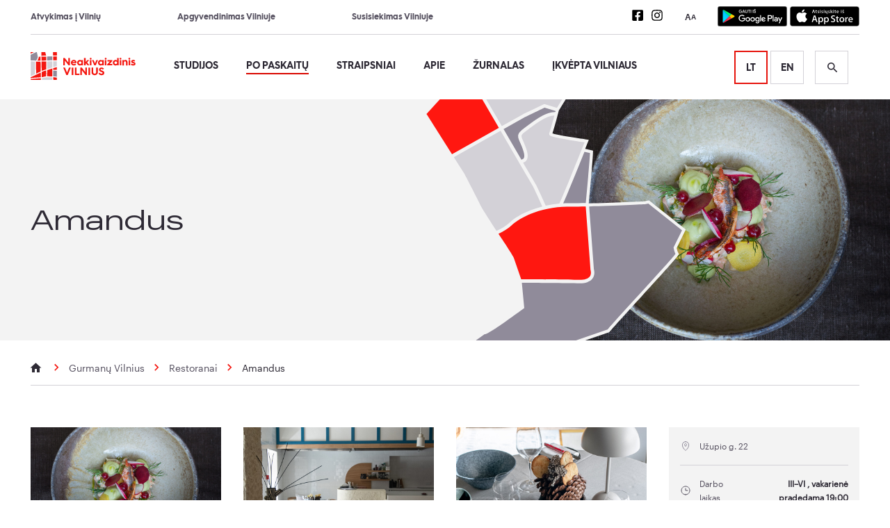

--- FILE ---
content_type: text/html; charset=UTF-8
request_url: https://neakivaizdinisvilnius.lt/po-paskaitu/amandus/
body_size: 38988
content:
<!doctype html>
<html lang="lt-LT">

<head>
        <meta charset="UTF-8">
    
    <link href="//www.google-analytics.com" rel="dns-prefetch">
    <meta http-equiv="X-UA-Compatible" content="IE=edge,chrome=1">
    <meta name="viewport" content="width=device-width, initial-scale=1.0">
    <link rel="apple-touch-icon-precomposed" sizes="57x57" href="https://neakivaizdinisvilnius.lt/wp-content/themes/Vilnius/assets/img/favicon/apple-touch-icon-57x57.png">
<link rel="apple-touch-icon-precomposed" sizes="114x114" href="https://neakivaizdinisvilnius.lt/wp-content/themes/Vilnius/assets/img/favicon/apple-touch-icon-114x114.png">
<link rel="apple-touch-icon-precomposed" sizes="72x72" href="https://neakivaizdinisvilnius.lt/wp-content/themes/Vilnius/assets/img/favicon/apple-touch-icon-72x72.png">
<link rel="apple-touch-icon-precomposed" sizes="144x144" href="https://neakivaizdinisvilnius.lt/wp-content/themes/Vilnius/assets/img/favicon/apple-touch-icon-144x144.png">
<link rel="apple-touch-icon-precomposed" sizes="60x60" href="https://neakivaizdinisvilnius.lt/wp-content/themes/Vilnius/assets/img/favicon/apple-touch-icon-60x60.png">
<link rel="apple-touch-icon-precomposed" sizes="120x120" href="https://neakivaizdinisvilnius.lt/wp-content/themes/Vilnius/assets/img/favicon/apple-touch-icon-120x120.png">
<link rel="apple-touch-icon-precomposed" sizes="76x76" href="https://neakivaizdinisvilnius.lt/wp-content/themes/Vilnius/assets/img/favicon/apple-touch-icon-76x76.png">
<link rel="apple-touch-icon-precomposed" sizes="152x152" href="https://neakivaizdinisvilnius.lt/wp-content/themes/Vilnius/assets/img/favicon/apple-touch-icon-152x152.png">
<link rel="icon" type="image/png" href="https://neakivaizdinisvilnius.lt/wp-content/themes/Vilnius/assets/img/favicon/favicon-196x196.png" sizes="196x196">
<link rel="icon" type="image/png" href="https://neakivaizdinisvilnius.lt/wp-content/themes/Vilnius/assets/img/favicon/favicon-96x96.png" sizes="96x96">
<link rel="icon" type="image/png" href="https://neakivaizdinisvilnius.lt/wp-content/themes/Vilnius/assets/img/favicon/favicon-32x32.png" sizes="32x32">
<link rel="icon" type="image/png" href="https://neakivaizdinisvilnius.lt/wp-content/themes/Vilnius/assets/img/favicon/favicon-16x16.png" sizes="16x16">
<link rel="icon" type="image/png" href="https://neakivaizdinisvilnius.lt/wp-content/themes/Vilnius/assets/img/favicon/favicon-128.png" sizes="128x128">
<meta name="application-name" content=" ">
<meta name="msapplication-TileColor" content="#FFFFFF">
<meta name="msapplication-TileImage" content="https://neakivaizdinisvilnius.lt/wp-content/themes/Vilniusmstile-144x144.png">
<meta name="msapplication-square70x70logo" content="https://neakivaizdinisvilnius.lt/wp-content/themes/Vilniusmstile-70x70.png">
<meta name="msapplication-square150x150logo" content="https://neakivaizdinisvilnius.lt/wp-content/themes/Vilniusmstile-150x150.png">
<meta name="msapplication-wide310x150logo" content="https://neakivaizdinisvilnius.lt/wp-content/themes/Vilniusmstile-310x150.png">
<meta name="msapplication-square310x310logo" content="https://neakivaizdinisvilnius.lt/wp-content/themes/Vilniusmstile-310x310.png">
            <!-- Global site tag (gtag.js) - Google Analytics -->
        <script async src="https://www.googletagmanager.com/gtag/js?id=UA-82780609-15"></script>
        <script>
            window.dataLayer = window.dataLayer || [];

            function gtag() {
                dataLayer.push(arguments);
            }

            gtag("consent", "default", {
                ad_storage: "denied",
                ad_user_data: "denied", 
                ad_personalization: "denied",
                analytics_storage: "denied",
                functionality_storage: "denied",
                personalization_storage: "denied",
                security_storage: "granted",
                wait_for_update: 2000,
            });

            gtag('js', new Date());
            gtag('config', 'UA-82780609-15');
        </script>
        <!-- Hotjar Tracking Code for Neakivaizdinis Vilnius -->
        <script>
            (function (h, o, t, j, a, r) {
                h.hj = h.hj || function () {
                    (h.hj.q = h.hj.q || []).push(arguments)
                };
                h._hjSettings = {hjid: 3536945, hjsv: 6};
                a = o.getElementsByTagName('head')[0];
                r = o.createElement('script');
                r.async = 1;
                r.src = t + h._hjSettings.hjid + j + h._hjSettings.hjsv;
                a.appendChild(r);
            })(window, document, 'https://static.hotjar.com/c/hotjar-', '.js?sv=');
        </script>

        <!-- Google Tag Manager -->
        <script>(function(w,d,s,l,i){w[l]=w[l]||[];w[l].push({'gtm.start':
        new Date().getTime(),event:'gtm.js'});var f=d.getElementsByTagName(s)[0],
        j=d.createElement(s),dl=l!='dataLayer'?'&l='+l:'';j.async=true;j.src=
        'https://www.googletagmanager.com/gtm.js?id='+i+dl;f.parentNode.insertBefore(j,f);
        })(window,document,'script','dataLayer','GTM-KQ3CWHWF');</script>
        <!-- End Google Tag Manager -->

        <!-- Meta Pixel Code -->
        <script>
            !function(f,b,e,v,n,t,s)
            {if(f.fbq)return;n=f.fbq=function(){n.callMethod?
            n.callMethod.apply(n,arguments):n.queue.push(arguments)};
            if(!f._fbq)f._fbq=n;n.push=n;n.loaded=!0;n.version='2.0';
            n.queue=[];t=b.createElement(e);t.async=!0;
            t.src=v;s=b.getElementsByTagName(e)[0];
            s.parentNode.insertBefore(t,s)}(window, document,'script',
            'https://connect.facebook.net/en_US/fbevents.js');
            fbq('init', '535990838809185');
            fbq('track', 'PageView');
        </script>
        <noscript>
            <img height="1" width="1" style="display:none" 
            src="https://www.facebook.com/tr?id=535990838809185&ev=PageView&noscript=1"/>
        </noscript>
        <!-- End Meta Pixel Code -->

        <!--
            /**
             * @license
             * MyFonts Webfont Build ID 3747233, 2019-04-15T08:29:43-0400
             *
             * The fonts listed in this notice are subject to the End User License
             * Agreement(s) entered into by the website owner. All other parties are
             * explicitly restricted from using the Licensed Webfonts(s).
             *
             * You may obtain a valid license at the URLs below.
             *
             * Webfont: HurmeGeometricSans3-Bold by Hurme
             * URL: https://www.myfonts.com/fonts/hurme/geometric-sans-3/bold/
             *
             * Webfont: HurmeGeometricSans3-Regular by Hurme
             * URL: https://www.myfonts.com/fonts/hurme/geometric-sans-3/regular/
             *
             *
             * License: https://www.myfonts.com/viewlicense?type=web&buildid=3747233
             * Licensed pageviews: 10,000
             * Webfonts copyright: Copyright (c) 2012 by Toni Hurme. All rights reserved.
             *
             * © 2019 MyFonts Inc
            */

            -->
    <meta name='robots' content='index, follow, max-image-preview:large, max-snippet:-1, max-video-preview:-1' />
<script data-minify="1" id="cookieyes" type="text/javascript" src="https://neakivaizdinisvilnius.lt/wp-content/cache/min/1/client_data/05482f5141ddc1b09db97fa2/script.js?ver=1770027356" data-rocket-defer defer></script><link rel="alternate" href="https://neakivaizdinisvilnius.lt/po-paskaitu/amandus/" hreflang="lt" />
<link rel="alternate" href="https://neakivaizdinisvilnius.lt/en/po-paskaitu/amandus/" hreflang="en" />

	<!-- This site is optimized with the Yoast SEO plugin v26.8 - https://yoast.com/product/yoast-seo-wordpress/ -->
	<title>Amandus &#8226; Neakivaizdinis Vilnius</title>
<link data-rocket-prefetch href="https://www.google-analytics.com" rel="dns-prefetch">
<link data-rocket-prefetch href="https://cdn-cookieyes.com" rel="dns-prefetch">
<link data-rocket-prefetch href="https://www.googletagmanager.com" rel="dns-prefetch">
<link data-rocket-prefetch href="https://connect.facebook.net" rel="dns-prefetch">
<link data-rocket-prefetch href="https://static.hotjar.com" rel="dns-prefetch">
<link data-rocket-prefetch href="https://kit.fontawesome.com" rel="dns-prefetch">
<link data-rocket-prefetch href="https://script.hotjar.com" rel="dns-prefetch">
<link data-rocket-prefetch href="https://maps.googleapis.com" rel="dns-prefetch"><link rel="preload" data-rocket-preload as="image" href="https://neakivaizdinis-vilnius-uploads.s3-accelerate.amazonaws.com/2023/10/dsc2612-scaled.jpg" fetchpriority="high">
	<meta name="description" content="„Amandus” – Skandinaviškos virtuvės atstovo, šefo Deivydo Praspaliausko, nuo 2017-ų metų veikiantis restoranas Vilniuje." />
	<link rel="canonical" href="https://neakivaizdinisvilnius.lt/po-paskaitu/amandus/" />
	<meta property="og:locale" content="lt_LT" />
	<meta property="og:locale:alternate" content="en_GB" />
	<meta property="og:type" content="article" />
	<meta property="og:title" content="Amandus &#8226; Neakivaizdinis Vilnius" />
	<meta property="og:description" content="„Amandus” – Skandinaviškos virtuvės atstovo, šefo Deivydo Praspaliausko, nuo 2017-ų metų veikiantis restoranas Vilniuje." />
	<meta property="og:url" content="https://neakivaizdinisvilnius.lt/po-paskaitu/amandus/" />
	<meta property="og:site_name" content="Neakivaizdinis Vilnius" />
	<meta property="article:publisher" content="https://www.facebook.com/neakivaizdinisvilnius/" />
	<meta property="article:modified_time" content="2023-10-11T12:37:03+00:00" />
	<meta property="og:image" content="https://neakivaizdinis-vilnius-uploads.s3-accelerate.amazonaws.com/2019/04/NV_1200x630px_v2.png" />
	<meta property="og:image:width" content="1200" />
	<meta property="og:image:height" content="630" />
	<meta property="og:image:type" content="image/png" />
	<meta name="twitter:card" content="summary_large_image" />
	<script type="application/ld+json" class="yoast-schema-graph">{"@context":"https://schema.org","@graph":[{"@type":"WebPage","@id":"https://neakivaizdinisvilnius.lt/po-paskaitu/amandus/","url":"https://neakivaizdinisvilnius.lt/po-paskaitu/amandus/","name":"Amandus &#8226; Neakivaizdinis Vilnius","isPartOf":{"@id":"https://neakivaizdinisvilnius.lt/#website"},"datePublished":"2023-10-11T12:23:18+00:00","dateModified":"2023-10-11T12:37:03+00:00","description":"„Amandus” – Skandinaviškos virtuvės atstovo, šefo Deivydo Praspaliausko, nuo 2017-ų metų veikiantis restoranas Vilniuje.","breadcrumb":{"@id":"https://neakivaizdinisvilnius.lt/po-paskaitu/amandus/#breadcrumb"},"inLanguage":"lt-LT","potentialAction":[{"@type":"ReadAction","target":["https://neakivaizdinisvilnius.lt/po-paskaitu/amandus/"]}]},{"@type":"BreadcrumbList","@id":"https://neakivaizdinisvilnius.lt/po-paskaitu/amandus/#breadcrumb","itemListElement":[{"@type":"ListItem","position":1,"name":"Home","item":"https://neakivaizdinisvilnius.lt/"},{"@type":"ListItem","position":2,"name":"Amandus"}]},{"@type":"WebSite","@id":"https://neakivaizdinisvilnius.lt/#website","url":"https://neakivaizdinisvilnius.lt/","name":"Neakivaizdinis Vilnius","description":"Neakivaizdinis Vilnius","publisher":{"@id":"https://neakivaizdinisvilnius.lt/#organization"},"potentialAction":[{"@type":"SearchAction","target":{"@type":"EntryPoint","urlTemplate":"https://neakivaizdinisvilnius.lt/?s={search_term_string}"},"query-input":{"@type":"PropertyValueSpecification","valueRequired":true,"valueName":"search_term_string"}}],"inLanguage":"lt-LT"},{"@type":"Organization","@id":"https://neakivaizdinisvilnius.lt/#organization","name":"Neakivaizdinis Vilnius","url":"https://neakivaizdinisvilnius.lt/","logo":{"@type":"ImageObject","inLanguage":"lt-LT","@id":"https://neakivaizdinisvilnius.lt/#/schema/logo/image/","url":"https://neakivaizdinis-vilnius-uploads.s3-accelerate.amazonaws.com/2019/04/logo.png","contentUrl":"https://neakivaizdinis-vilnius-uploads.s3-accelerate.amazonaws.com/2019/04/logo.png","width":302,"height":80,"caption":"Neakivaizdinis Vilnius"},"image":{"@id":"https://neakivaizdinisvilnius.lt/#/schema/logo/image/"},"sameAs":["https://www.facebook.com/neakivaizdinisvilnius/","https://www.instagram.com/neakivaizdinis_vilnius/"]}]}</script>
	<!-- / Yoast SEO plugin. -->



<link rel="alternate" title="oEmbed (JSON)" type="application/json+oembed" href="https://neakivaizdinisvilnius.lt/wp-json/oembed/1.0/embed?url=https%3A%2F%2Fneakivaizdinisvilnius.lt%2Fpo-paskaitu%2Famandus%2F" />
<link rel="alternate" title="oEmbed (XML)" type="text/xml+oembed" href="https://neakivaizdinisvilnius.lt/wp-json/oembed/1.0/embed?url=https%3A%2F%2Fneakivaizdinisvilnius.lt%2Fpo-paskaitu%2Famandus%2F&#038;format=xml" />
<style id='wp-img-auto-sizes-contain-inline-css' type='text/css'>
img:is([sizes=auto i],[sizes^="auto," i]){contain-intrinsic-size:3000px 1500px}
/*# sourceURL=wp-img-auto-sizes-contain-inline-css */
</style>
<style id='wp-block-library-inline-css' type='text/css'>
:root{--wp-block-synced-color:#7a00df;--wp-block-synced-color--rgb:122,0,223;--wp-bound-block-color:var(--wp-block-synced-color);--wp-editor-canvas-background:#ddd;--wp-admin-theme-color:#007cba;--wp-admin-theme-color--rgb:0,124,186;--wp-admin-theme-color-darker-10:#006ba1;--wp-admin-theme-color-darker-10--rgb:0,107,160.5;--wp-admin-theme-color-darker-20:#005a87;--wp-admin-theme-color-darker-20--rgb:0,90,135;--wp-admin-border-width-focus:2px}@media (min-resolution:192dpi){:root{--wp-admin-border-width-focus:1.5px}}.wp-element-button{cursor:pointer}:root .has-very-light-gray-background-color{background-color:#eee}:root .has-very-dark-gray-background-color{background-color:#313131}:root .has-very-light-gray-color{color:#eee}:root .has-very-dark-gray-color{color:#313131}:root .has-vivid-green-cyan-to-vivid-cyan-blue-gradient-background{background:linear-gradient(135deg,#00d084,#0693e3)}:root .has-purple-crush-gradient-background{background:linear-gradient(135deg,#34e2e4,#4721fb 50%,#ab1dfe)}:root .has-hazy-dawn-gradient-background{background:linear-gradient(135deg,#faaca8,#dad0ec)}:root .has-subdued-olive-gradient-background{background:linear-gradient(135deg,#fafae1,#67a671)}:root .has-atomic-cream-gradient-background{background:linear-gradient(135deg,#fdd79a,#004a59)}:root .has-nightshade-gradient-background{background:linear-gradient(135deg,#330968,#31cdcf)}:root .has-midnight-gradient-background{background:linear-gradient(135deg,#020381,#2874fc)}:root{--wp--preset--font-size--normal:16px;--wp--preset--font-size--huge:42px}.has-regular-font-size{font-size:1em}.has-larger-font-size{font-size:2.625em}.has-normal-font-size{font-size:var(--wp--preset--font-size--normal)}.has-huge-font-size{font-size:var(--wp--preset--font-size--huge)}.has-text-align-center{text-align:center}.has-text-align-left{text-align:left}.has-text-align-right{text-align:right}.has-fit-text{white-space:nowrap!important}#end-resizable-editor-section{display:none}.aligncenter{clear:both}.items-justified-left{justify-content:flex-start}.items-justified-center{justify-content:center}.items-justified-right{justify-content:flex-end}.items-justified-space-between{justify-content:space-between}.screen-reader-text{border:0;clip-path:inset(50%);height:1px;margin:-1px;overflow:hidden;padding:0;position:absolute;width:1px;word-wrap:normal!important}.screen-reader-text:focus{background-color:#ddd;clip-path:none;color:#444;display:block;font-size:1em;height:auto;left:5px;line-height:normal;padding:15px 23px 14px;text-decoration:none;top:5px;width:auto;z-index:100000}html :where(.has-border-color){border-style:solid}html :where([style*=border-top-color]){border-top-style:solid}html :where([style*=border-right-color]){border-right-style:solid}html :where([style*=border-bottom-color]){border-bottom-style:solid}html :where([style*=border-left-color]){border-left-style:solid}html :where([style*=border-width]){border-style:solid}html :where([style*=border-top-width]){border-top-style:solid}html :where([style*=border-right-width]){border-right-style:solid}html :where([style*=border-bottom-width]){border-bottom-style:solid}html :where([style*=border-left-width]){border-left-style:solid}html :where(img[class*=wp-image-]){height:auto;max-width:100%}:where(figure){margin:0 0 1em}html :where(.is-position-sticky){--wp-admin--admin-bar--position-offset:var(--wp-admin--admin-bar--height,0px)}@media screen and (max-width:600px){html :where(.is-position-sticky){--wp-admin--admin-bar--position-offset:0px}}
/*wp_block_styles_on_demand_placeholder:69807fb3121d7*/
/*# sourceURL=wp-block-library-inline-css */
</style>
<style id='classic-theme-styles-inline-css' type='text/css'>
/*! This file is auto-generated */
.wp-block-button__link{color:#fff;background-color:#32373c;border-radius:9999px;box-shadow:none;text-decoration:none;padding:calc(.667em + 2px) calc(1.333em + 2px);font-size:1.125em}.wp-block-file__button{background:#32373c;color:#fff;text-decoration:none}
/*# sourceURL=/wp-includes/css/classic-themes.min.css */
</style>
<link data-minify="1" rel='stylesheet' id='swiper-css' href='https://neakivaizdinisvilnius.lt/wp-content/cache/min/1/swiper@8/swiper-bundle.min.css?ver=1770027356' type='text/css' media='all' />
<link data-minify="1" rel='stylesheet' id='html5blank-css' href='https://neakivaizdinisvilnius.lt/wp-content/cache/min/1/wp-content/themes/Vilnius/assets/css/style.css?ver=1770027356' type='text/css' media='all' />
<script type="text/javascript" src="https://neakivaizdinisvilnius.lt/wp-includes/js/jquery/jquery.min.js?ver=3.7.1" id="jquery-core-js" data-rocket-defer defer></script>
<script type="text/javascript" src="https://neakivaizdinisvilnius.lt/wp-includes/js/jquery/jquery-migrate.min.js?ver=3.4.1" id="jquery-migrate-js" data-rocket-defer defer></script>
<script data-minify="1" type="text/javascript" src="https://neakivaizdinisvilnius.lt/wp-content/cache/min/1/wp-content/themes/Vilnius/assets/js/jquery.cookie.js?ver=1770027356" id="CookieJQ-js" data-rocket-defer defer></script>
<script type="text/javascript" src="https://kit.fontawesome.com/44d3e38cf8.js?ver=6.9" id="FontAwesome-js" data-rocket-defer defer></script>
<script type="text/javascript" src="https://neakivaizdinisvilnius.lt/wp-content/themes/Vilnius/assets/js/min/slick.min.js?ver=1" id="slick-js" data-rocket-defer defer></script>
<script type="text/javascript" src="https://neakivaizdinisvilnius.lt/wp-content/themes/Vilnius/assets/js/min/magnific-popup.min.js?ver=1" id="magnific-js" data-rocket-defer defer></script>
<link rel="https://api.w.org/" href="https://neakivaizdinisvilnius.lt/wp-json/" /><link rel="alternate" title="JSON" type="application/json" href="https://neakivaizdinisvilnius.lt/wp-json/wp/v2/po-paskaitu/35043" /><noscript><style id="rocket-lazyload-nojs-css">.rll-youtube-player, [data-lazy-src]{display:none !important;}</style></noscript><meta name="generator" content="WP Rocket 3.20.3" data-wpr-features="wpr_defer_js wpr_minify_js wpr_lazyload_images wpr_preconnect_external_domains wpr_oci wpr_minify_css wpr_preload_links wpr_desktop" /></head>

<body class="wp-singular po-paskaitu-template-default single single-po-paskaitu postid-35043 wp-theme-Vilnius amandus">
    <!-- Google Tag Manager (noscript) -->
    <noscript><iframe src="https://www.googletagmanager.com/ns.html?id=GTM-KQ3CWHWF"
    height="0" width="0" style="display:none;visibility:hidden"></iframe></noscript>
    <!-- End Google Tag Manager (noscript) -->
<div  id="page-container">
    <header >
        <div  class="grid">
            <div class="row">
                <div class="col xs-12-12">
                    <div class="top-nav">
                        <div class="top-nav__links">
                            <ul class="top-bar"><li id="menu-item-31" class="menu-item menu-item-type-post_type menu-item-object-page menu-item-31"><a href="https://neakivaizdinisvilnius.lt/kaip-atvykti/">Atvykimas į Vilnių</a></li>
<li id="menu-item-30" class="menu-item menu-item-type-post_type menu-item-object-page menu-item-30"><a href="https://neakivaizdinisvilnius.lt/kur-apsistoti/">Apgyvendinimas Vilniuje</a></li>
<li id="menu-item-29" class="menu-item menu-item-type-post_type menu-item-object-page menu-item-29"><a href="https://neakivaizdinisvilnius.lt/susisiekimas-vilniuje/">Susisiekimas Vilniuje</a></li>
</ul>                        </div>
                        <div class="header-actions">
                              <ul class="social dark">
          <li>
        <a href="https://www.facebook.com/neakivaizdinisvilnius" target="_blank" aria-label="Neakivaizdinio Vilniaus Facebook nuoroda">
          <svg aria-hidden="true" focusable="false" data-prefix="fab" data-icon="facebook-square" class="svg-inline--fa fa-facebook-square fa-w-14" role="img" xmlns="http://www.w3.org/2000/svg" viewBox="0 0 448 512">
  <path fill="currentColor" d="M400 32H48A48 48 0 0 0 0 80v352a48 48 0 0 0 48 48h137.25V327.69h-63V256h63v-54.64c0-62.15 37-96.48 93.67-96.48 27.14 0 55.52 4.84 55.52 4.84v61h-31.27c-30.81 0-40.42 19.12-40.42 38.73V256h68.78l-11 71.69h-57.78V480H400a48 48 0 0 0 48-48V80a48 48 0 0 0-48-48z"></path>
</svg>        </a>
      </li>
          <li>
        <a href="https://www.instagram.com/neakivaizdinis_vilnius" target="_blank" aria-label="Neakivaizdinio Vilniaus Instagram nuoroda">
          <svg aria-hidden="true" aria-hidden="true" focusable="false" data-prefix="fab" data-icon="instagram" class="svg-inline--fa fa-instagram fa-w-14" role="img" xmlns="http://www.w3.org/2000/svg" viewBox="0 0 448 512">
  <path fill="currentColor" d="M224.1 141c-63.6 0-114.9 51.3-114.9 114.9s51.3 114.9 114.9 114.9S339 319.5 339 255.9 287.7 141 224.1 141zm0 189.6c-41.1 0-74.7-33.5-74.7-74.7s33.5-74.7 74.7-74.7 74.7 33.5 74.7 74.7-33.6 74.7-74.7 74.7zm146.4-194.3c0 14.9-12 26.8-26.8 26.8-14.9 0-26.8-12-26.8-26.8s12-26.8 26.8-26.8 26.8 12 26.8 26.8zm76.1 27.2c-1.7-35.9-9.9-67.7-36.2-93.9-26.2-26.2-58-34.4-93.9-36.2-37-2.1-147.9-2.1-184.9 0-35.8 1.7-67.6 9.9-93.9 36.1s-34.4 58-36.2 93.9c-2.1 37-2.1 147.9 0 184.9 1.7 35.9 9.9 67.7 36.2 93.9s58 34.4 93.9 36.2c37 2.1 147.9 2.1 184.9 0 35.9-1.7 67.7-9.9 93.9-36.2 26.2-26.2 34.4-58 36.2-93.9 2.1-37 2.1-147.8 0-184.8zM398.8 388c-7.8 19.6-22.9 34.7-42.6 42.6-29.5 11.7-99.5 9-132.1 9s-102.7 2.6-132.1-9c-19.6-7.8-34.7-22.9-42.6-42.6-11.7-29.5-9-99.5-9-132.1s-2.6-102.7 9-132.1c7.8-19.6 22.9-34.7 42.6-42.6 29.5-11.7 99.5-9 132.1-9s102.7-2.6 132.1 9c19.6 7.8 34.7 22.9 42.6 42.6 11.7 29.5 9 99.5 9 132.1s2.7 102.7-9 132.1z"></path>
</svg>        </a>
      </li>
      </ul>
                            <div class="font-scale">
                                <button aria-label="Teksto padidinimas" aria-pressed="false">
                                    <span class="bigger">A</span>
                                    <span class="smaller">A</span>
                                </button>
                            </div>
                              <div id="app-download" >
          <a href="https://play.google.com/store/apps/details?id=lt.neakivaizdinisvilnius.app" target="_blank">
        <span class="sr-only">Nuoroda į mobilią aplikaciją Android</span>
        <svg aria-hidden="true" focusable="false" id="artwork" xmlns="http://www.w3.org/2000/svg" xmlns:xlink="http://www.w3.org/1999/xlink" viewBox="0 0 135 40">
  <defs>
    <linearGradient id="linear-gradient" x1="21.8" y1="350.83" x2="5.02" y2="334.05" gradientTransform="matrix(1, 0, 0, -1, 0, 359.54)" gradientUnits="userSpaceOnUse">
      <stop offset="0" stop-color="#00a0ff" />
      <stop offset="0.01" stop-color="#00a1ff" />
      <stop offset="0.26" stop-color="#00beff" />
      <stop offset="0.51" stop-color="#00d2ff" />
      <stop offset="0.76" stop-color="#00dfff" />
      <stop offset="1" stop-color="#00e3ff" />
    </linearGradient>
    <linearGradient id="linear-gradient-2" x1="33.83" y1="339.54" x2="9.64" y2="339.54" gradientTransform="matrix(1, 0, 0, -1, 0, 359.54)" gradientUnits="userSpaceOnUse">
      <stop offset="0" stop-color="#ffe000" />
      <stop offset="0.41" stop-color="#ffbd00" />
      <stop offset="0.78" stop-color="orange" />
      <stop offset="1" stop-color="#ff9c00" />
    </linearGradient>
    <linearGradient id="linear-gradient-3" x1="24.83" y1="337.24" x2="2.07" y2="314.49" gradientTransform="matrix(1, 0, 0, -1, 0, 359.54)" gradientUnits="userSpaceOnUse">
      <stop offset="0" stop-color="#ff3a44" />
      <stop offset="1" stop-color="#c31162" />
    </linearGradient>
    <linearGradient id="linear-gradient-4" x1="7.3" y1="359.36" x2="17.46" y2="349.2" gradientTransform="matrix(1, 0, 0, -1, 0, 359.54)" gradientUnits="userSpaceOnUse">
      <stop offset="0" stop-color="#32a071" />
      <stop offset="0.07" stop-color="#2da771" />
      <stop offset="0.48" stop-color="#15cf74" />
      <stop offset="0.8" stop-color="#06e775" />
      <stop offset="1" stop-color="#00f076" />
    </linearGradient>
  </defs>
  
  <rect width="135" height="40" rx="5" ry="5" />
  <path d="M130,.8A4.2,4.2,0,0,1,134.2,5V35a4.2,4.2,0,0,1-4.2,4.2H5A4.2,4.2,0,0,1,.8,35V5A4.2,4.2,0,0,1,5,.8H130m0-.8H5A5,5,0,0,0,0,5V35a5,5,0,0,0,5,5H130a5,5,0,0,0,5-5V5a5,5,0,0,0-5-5Z" fill="#a6a6a6" />
  <path d="M68.14,21.75A4.25,4.25,0,1,0,72.41,26,4.19,4.19,0,0,0,68.14,21.75Zm0,6.83A2.58,2.58,0,1,1,70.54,26,2.46,2.46,0,0,1,68.14,28.58Zm-9.31-6.83A4.25,4.25,0,1,0,63.09,26,4.19,4.19,0,0,0,58.82,21.75Zm0,6.83A2.58,2.58,0,1,1,61.22,26,2.46,2.46,0,0,1,58.82,28.58ZM47.74,23.06v1.8h4.32a3.77,3.77,0,0,1-1,2.27,4.42,4.42,0,0,1-3.33,1.32,4.8,4.8,0,0,1,0-9.6A4.6,4.6,0,0,1,51,20.14l1.27-1.27A6.29,6.29,0,0,0,47.74,17a6.61,6.61,0,1,0,0,13.21,6,6,0,0,0,4.61-1.85,6,6,0,0,0,1.56-4.22,5.87,5.87,0,0,0-.1-1.13Zm45.31,1.4a4,4,0,0,0-3.64-2.71,4,4,0,0,0-4,4.25,4.16,4.16,0,0,0,4.22,4.25,4.23,4.23,0,0,0,3.54-1.88l-1.45-1a2.43,2.43,0,0,1-2.09,1.18,2.16,2.16,0,0,1-2.06-1.29l5.69-2.35Zm-5.8,1.42a2.33,2.33,0,0,1,2.22-2.48,1.65,1.65,0,0,1,1.58.9ZM82.63,30H84.5V17.5H82.63Zm-3.06-7.3H79.5a3,3,0,0,0-2.24-1,4.26,4.26,0,0,0,0,8.51,2.9,2.9,0,0,0,2.24-1h.06v.61c0,1.63-.87,2.5-2.27,2.5a2.35,2.35,0,0,1-2.14-1.51l-1.63.68a4.05,4.05,0,0,0,3.77,2.51c2.19,0,4-1.29,4-4.43V22H79.57Zm-2.14,5.88a2.59,2.59,0,0,1,0-5.16A2.4,2.4,0,0,1,79.7,26,2.38,2.38,0,0,1,77.42,28.58ZM101.81,17.5H97.33V30H99.2V25.26h2.61a3.89,3.89,0,1,0,0-7.76Zm0,6H99.2V19.24h2.65a2.14,2.14,0,1,1,0,4.29Zm11.53-1.8a3.5,3.5,0,0,0-3.33,1.91l1.66.69a1.77,1.77,0,0,1,1.7-.92,1.8,1.8,0,0,1,2,1.61v.13a4.13,4.13,0,0,0-1.95-.48c-1.79,0-3.6,1-3.6,2.81a2.89,2.89,0,0,0,3.1,2.75A2.63,2.63,0,0,0,115.32,29h.06v1h1.8V25.19C117.18,23,115.52,21.73,113.39,21.73Zm-.23,6.85c-.61,0-1.46-.31-1.46-1.06,0-1,1.06-1.33,2-1.33a3.32,3.32,0,0,1,1.7.42A2.26,2.26,0,0,1,113.16,28.58ZM123.74,22l-2.14,5.42h-.06L119.32,22h-2l3.33,7.58-1.9,4.21h1.95L125.82,22Zm-16.81,8h1.87V17.5h-1.87Z" fill="#fff" />
  <path d="M10.44,7.54A2,2,0,0,0,10,8.94V31.06a2,2,0,0,0,.46,1.4l.07.07L22.9,20.15v-.29L10.51,7.47Z" fill="url(#linear-gradient)" />
  <path d="M27,24.28,22.9,20.15v-.29L27,15.72l.09.05L32,18.56c1.4.79,1.4,2.09,0,2.89l-4.89,2.78Z" fill="url(#linear-gradient-2)" />
  <path d="M27.12,24.23,22.9,20,10.44,32.46a1.63,1.63,0,0,0,2.08.06l14.61-8.3" fill="url(#linear-gradient-3)" />
  <path d="M27.12,15.78,12.51,7.48a1.63,1.63,0,0,0-2.08.06L22.9,20Z" fill="url(#linear-gradient-4)" />
  <path d="M27,24.13,12.51,32.38a1.67,1.67,0,0,1-2,0h0l-.07.07h0l.07.07h0a1.66,1.66,0,0,0,2,0l14.61-8.3Z" opacity="0.2" style="isolation:isolate" />
  <path d="M10.44,32.32a2,2,0,0,1-.46-1.4v.15a2,2,0,0,0,.46,1.4l.07-.07Z" opacity="0.12" style="isolation:isolate" />
  <path d="M32,21.3l-5,2.83.09.09L32,21.44a1.75,1.75,0,0,0,1-1.44h0A1.86,1.86,0,0,1,32,21.3Z" opacity="0.12" style="isolation:isolate" />
  <path d="M12.51,7.62,32,18.7a1.86,1.86,0,0,1,1,1.3h0a1.75,1.75,0,0,0-1-1.44L12.51,7.48C11.12,6.68,10,7.34,10,8.94v.15C10,7.49,11.12,6.83,12.51,7.62Z" fill="#fff" opacity="0.25" style="isolation:isolate" />
  <path d="M47.42,10.24a2.71,2.71,0,0,1-.75,2,2.91,2.91,0,0,1-2.2.89A3.09,3.09,0,0,1,41.35,10a3.09,3.09,0,0,1,3.12-3.13,3.1,3.1,0,0,1,1.23.25,2.47,2.47,0,0,1,.94.67l-.53.53a2,2,0,0,0-1.64-.71A2.32,2.32,0,0,0,42.14,10a2.36,2.36,0,0,0,4,1.73,1.89,1.89,0,0,0,.5-1.22H44.47V9.79h2.91A2.54,2.54,0,0,1,47.42,10.24Z" fill="#fff" stroke="#fff" stroke-miterlimit="10" stroke-width="0.2" />
  <path d="M47.94,13,50.2,7h.87l2.26,6h-.85l-.58-1.63H49.38L48.79,13Zm1.7-2.35h2l-1-2.71h0Z" fill="#fff" stroke="#fff" stroke-miterlimit="10" stroke-width="0.2" />
  <path d="M56.21,13.13a2.11,2.11,0,0,1-1.61-.65A2.39,2.39,0,0,1,54,10.77V7h.77v3.8A1.72,1.72,0,0,0,55.13,12a1.54,1.54,0,0,0,2.15,0,1.72,1.72,0,0,0,.37-1.15V7h.77v3.77a2.43,2.43,0,0,1-.6,1.71A2.1,2.1,0,0,1,56.21,13.13Z" fill="#fff" stroke="#fff" stroke-miterlimit="10" stroke-width="0.2" />
  <path d="M61.71,13h-.77V7.74H59.27V7h4.12v.74H61.71Z" fill="#fff" stroke="#fff" stroke-miterlimit="10" stroke-width="0.2" />
  <path d="M64.36,13V7h.77v6Z" fill="#fff" stroke="#fff" stroke-miterlimit="10" stroke-width="0.2" />
  <path d="M68.52,13V7h.77v6Z" fill="#fff" stroke="#fff" stroke-miterlimit="10" stroke-width="0.2" />
  <path d="M72.36,13.13a2.24,2.24,0,0,1-1.28-.43,2,2,0,0,1-.82-1.2l.7-.28a1.61,1.61,0,0,0,.51.83,1.3,1.3,0,0,0,.88.34,1.4,1.4,0,0,0,.86-.26.84.84,0,0,0,.36-.72.92.92,0,0,0-.36-.77,3.68,3.68,0,0,0-1.13-.51,3,3,0,0,1-1.21-.65,1.36,1.36,0,0,1-.41-1A1.49,1.49,0,0,1,71,7.34a1.87,1.87,0,0,1,1.33-.48,1.93,1.93,0,0,1,1.24.38,1.76,1.76,0,0,1,.62.83l-.7.29a1,1,0,0,0-.37-.53,1.31,1.31,0,0,0-1.53,0,.75.75,0,0,0-.31.62.7.7,0,0,0,.29.57,2.78,2.78,0,0,0,.85.41,7.23,7.23,0,0,1,.74.28,3.38,3.38,0,0,1,.6.36,1.42,1.42,0,0,1,.46.55,1.79,1.79,0,0,1,.16.77,1.65,1.65,0,0,1-.18.78,1.46,1.46,0,0,1-.48.54,2.37,2.37,0,0,1-.64.31A2.4,2.4,0,0,1,72.36,13.13ZM71.17,5.5v0h.75l.42.5h.07l.42-.5h.75v0l-.86,1H72Z" fill="#fff" stroke="#fff" stroke-miterlimit="10" stroke-width="0.2" />
</svg>      </a>
          <a href="https://apps.apple.com/us/app/neakivaizdinis-vilnius/id1572432389" target="_blank">
        <span class="sr-only">Nuoroda į mobilią aplikaciją iOS</span>
        <svg aria-hidden="true" focusable="false" version="1.1" id="LT_Download_on_the" xmlns="http://www.w3.org/2000/svg" xmlns:xlink="http://www.w3.org/1999/xlink" x="0px" y="0px" viewBox="0 0 135 40" enable-background="new 0 0 135 40" xml:space="preserve">
	<g>
		<path fill="#A6A6A6" d="M130.197,40H4.729C2.122,40,0,37.872,0,35.267V4.726C0,2.12,2.122,0,4.729,0h125.468
		C132.803,0,135,2.12,135,4.726v30.541C135,37.872,132.803,40,130.197,40L130.197,40z" />
		<path d="M134.032,35.268c0,2.116-1.714,3.83-3.834,3.83H4.729c-2.119,0-3.839-1.714-3.839-3.83V4.725
		c0-2.115,1.72-3.835,3.839-3.835h125.468c2.121,0,3.834,1.72,3.834,3.835L134.032,35.268L134.032,35.268z" />
		<g>
			<g>
				<path fill="#FFFFFF" d="M30.128,19.784c-0.029-3.223,2.639-4.791,2.761-4.864c-1.511-2.203-3.853-2.504-4.676-2.528
				c-1.967-0.207-3.875,1.177-4.877,1.177c-1.022,0-2.565-1.157-4.228-1.123c-2.14,0.033-4.142,1.272-5.24,3.196
				c-2.266,3.923-0.576,9.688,1.595,12.859c1.086,1.553,2.355,3.287,4.016,3.226c1.625-0.067,2.232-1.036,4.193-1.036
				c1.943,0,2.513,1.036,4.207,0.997c1.744-0.028,2.842-1.56,3.89-3.127c1.255-1.78,1.759-3.533,1.779-3.623
				C33.507,24.924,30.161,23.647,30.128,19.784z" />
				<path fill="#FFFFFF" d="M26.928,10.306c0.874-1.093,1.472-2.58,1.306-4.089c-1.265,0.056-2.847,0.875-3.758,1.944
				c-0.806,0.942-1.526,2.486-1.34,3.938C24.557,12.205,26.016,11.382,26.928,10.306z" />
			</g>
		</g>
		<g>
			<path fill="#FFFFFF" d="M53.645,31.504h-2.271l-1.244-3.909h-4.324l-1.185,3.909h-2.211l4.284-13.308h2.646L53.645,31.504z
			 M49.755,25.955L48.63,22.48c-0.119-0.355-0.342-1.191-0.671-2.507h-0.04c-0.131,0.566-0.342,1.402-0.632,2.507l-1.105,3.475
			H49.755z" />
			<path fill="#FFFFFF" d="M64.662,26.588c0,1.632-0.441,2.922-1.323,3.869c-0.79,0.843-1.771,1.264-2.942,1.264
			c-1.264,0-2.172-0.454-2.725-1.362h-0.04v5.055h-2.132V25.067c0-1.026-0.027-2.079-0.079-3.159h1.875l0.119,1.521h0.04
			c0.711-1.146,1.79-1.718,3.238-1.718c1.132,0,2.077,0.447,2.833,1.342C64.284,23.949,64.662,25.127,64.662,26.588z M62.49,26.666
			c0-0.934-0.21-1.704-0.632-2.31c-0.461-0.632-1.08-0.948-1.856-0.948c-0.526,0-1.004,0.176-1.431,0.523
			c-0.428,0.35-0.708,0.807-0.839,1.373c-0.066,0.264-0.099,0.48-0.099,0.65v1.6c0,0.698,0.214,1.287,0.642,1.768
			s0.984,0.721,1.668,0.721c0.803,0,1.428-0.31,1.875-0.928C62.266,28.496,62.49,27.68,62.49,26.666z" />
			<path fill="#FFFFFF" d="M75.699,26.588c0,1.632-0.441,2.922-1.324,3.869c-0.789,0.843-1.77,1.264-2.941,1.264
			c-1.264,0-2.172-0.454-2.724-1.362H68.67v5.055h-2.132V25.067c0-1.026-0.027-2.079-0.079-3.159h1.875l0.119,1.521h0.04
			c0.71-1.146,1.789-1.718,3.238-1.718c1.131,0,2.076,0.447,2.834,1.342C75.32,23.949,75.699,25.127,75.699,26.588z M73.527,26.666
			c0-0.934-0.211-1.704-0.633-2.31c-0.461-0.632-1.078-0.948-1.855-0.948c-0.527,0-1.004,0.176-1.432,0.523
			c-0.428,0.35-0.707,0.807-0.838,1.373c-0.065,0.264-0.099,0.48-0.099,0.65v1.6c0,0.698,0.214,1.287,0.64,1.768
			c0.428,0.48,0.984,0.721,1.67,0.721c0.803,0,1.428-0.31,1.875-0.928C73.303,28.496,73.527,27.68,73.527,26.666z" />
			<path fill="#FFFFFF" d="M88.039,27.772c0,1.132-0.393,2.053-1.182,2.764c-0.867,0.777-2.074,1.165-3.625,1.165
			c-1.432,0-2.58-0.276-3.449-0.829l0.494-1.777c0.936,0.566,1.963,0.85,3.082,0.85c0.803,0,1.428-0.182,1.877-0.544
			c0.447-0.362,0.67-0.848,0.67-1.454c0-0.54-0.184-0.995-0.553-1.364c-0.367-0.369-0.98-0.712-1.836-1.029
			c-2.33-0.869-3.494-2.142-3.494-3.816c0-1.094,0.408-1.991,1.225-2.689c0.814-0.699,1.9-1.048,3.258-1.048
			c1.211,0,2.217,0.211,3.02,0.632l-0.533,1.738c-0.75-0.408-1.598-0.612-2.547-0.612c-0.75,0-1.336,0.185-1.756,0.553
			c-0.355,0.329-0.533,0.73-0.533,1.205c0,0.526,0.203,0.961,0.611,1.303c0.355,0.316,1,0.658,1.936,1.027
			c1.145,0.461,1.986,1,2.527,1.618C87.77,26.081,88.039,26.852,88.039,27.772z" />
			<path fill="#FFFFFF" d="M95.088,23.508h-2.35v4.659c0,1.185,0.414,1.777,1.244,1.777c0.381,0,0.697-0.033,0.947-0.099l0.059,1.619
			c-0.42,0.157-0.973,0.236-1.658,0.236c-0.842,0-1.5-0.257-1.975-0.77c-0.473-0.514-0.711-1.376-0.711-2.587v-4.837h-1.4v-1.6h1.4
			v-1.757l2.094-0.632v2.389h2.35V23.508z" />
			<path fill="#FFFFFF" d="M105.691,26.627c0,1.475-0.422,2.686-1.264,3.633c-0.883,0.975-2.055,1.461-3.516,1.461
			c-1.408,0-2.529-0.467-3.365-1.401s-1.254-2.113-1.254-3.534c0-1.487,0.43-2.705,1.293-3.652c0.861-0.948,2.023-1.422,3.484-1.422
			c1.408,0,2.541,0.467,3.396,1.402C105.283,24.021,105.691,25.192,105.691,26.627z M103.479,26.696
			c0-0.885-0.189-1.644-0.572-2.277c-0.447-0.766-1.086-1.148-1.914-1.148c-0.857,0-1.508,0.383-1.955,1.148
			c-0.383,0.634-0.572,1.405-0.572,2.317c0,0.885,0.189,1.644,0.572,2.276c0.461,0.766,1.105,1.148,1.936,1.148
			c0.814,0,1.453-0.39,1.914-1.168C103.281,28.347,103.479,27.58,103.479,26.696z" />
			<path fill="#FFFFFF" d="M112.621,23.783c-0.211-0.039-0.436-0.059-0.672-0.059c-0.75,0-1.33,0.283-1.738,0.85
			c-0.355,0.5-0.533,1.132-0.533,1.895v5.035h-2.131l0.02-6.574c0-1.106-0.027-2.113-0.08-3.021h1.857l0.078,1.836h0.059
			c0.225-0.631,0.58-1.139,1.066-1.52c0.475-0.343,0.988-0.514,1.541-0.514c0.197,0,0.375,0.014,0.533,0.039V23.783z" />
			<path fill="#FFFFFF" d="M122.156,26.252c0,0.382-0.025,0.704-0.078,0.967h-6.396c0.025,0.948,0.334,1.673,0.928,2.173
			c0.539,0.447,1.236,0.671,2.092,0.671c0.947,0,1.811-0.151,2.588-0.454l0.334,1.48c-0.908,0.396-1.98,0.593-3.217,0.593
			c-1.488,0-2.656-0.438-3.506-1.313c-0.848-0.875-1.273-2.05-1.273-3.524c0-1.447,0.395-2.652,1.186-3.613
			c0.828-1.026,1.947-1.539,3.355-1.539c1.383,0,2.43,0.513,3.141,1.539C121.873,24.047,122.156,25.055,122.156,26.252z
			 M120.123,25.699c0.014-0.632-0.125-1.178-0.414-1.639c-0.369-0.593-0.936-0.889-1.699-0.889c-0.697,0-1.264,0.289-1.697,0.869
			c-0.355,0.461-0.566,1.014-0.631,1.658H120.123z" />
		</g>
		<g>
			<g>
				<path fill="#FFFFFF" d="M48.71,13.433h-1.115l-0.611-1.92H44.86l-0.582,1.92h-1.086l2.104-6.538h1.3L48.71,13.433z M46.8,10.708
				L46.247,9c-0.058-0.174-0.168-0.585-0.329-1.232h-0.02C45.833,8.046,45.73,8.457,45.587,9l-0.543,1.708H46.8z" />
				<path fill="#FFFFFF" d="M52.523,9.504h-1.154v2.29c0,0.582,0.204,0.873,0.611,0.873c0.188,0,0.343-0.016,0.466-0.049l0.028,0.795
				c-0.207,0.078-0.479,0.117-0.814,0.117c-0.414,0-0.737-0.126-0.97-0.378c-0.233-0.252-0.35-0.676-0.35-1.271V9.504h-0.688V8.719
				h0.688V7.855l1.028-0.31v1.173h1.154V9.504z" />
				<path fill="#FFFFFF" d="M56.858,12.079c0,0.438-0.161,0.79-0.484,1.055s-0.77,0.397-1.339,0.397c-0.537,0-0.992-0.107-1.367-0.32
				l0.223-0.776c0.362,0.22,0.747,0.33,1.154,0.33c0.537,0,0.805-0.197,0.805-0.592c0-0.174-0.058-0.318-0.174-0.432
				c-0.117-0.113-0.324-0.225-0.621-0.334c-0.841-0.311-1.261-0.763-1.261-1.358c0-0.407,0.155-0.747,0.465-1.019
				c0.311-0.271,0.722-0.407,1.232-0.407c0.466,0,0.863,0.095,1.193,0.285L56.46,9.66c-0.304-0.181-0.624-0.271-0.96-0.271
				c-0.22,0-0.392,0.052-0.515,0.155c-0.122,0.104-0.184,0.235-0.184,0.397c0,0.161,0.064,0.293,0.193,0.396
				c0.11,0.097,0.323,0.203,0.641,0.319C56.451,10.966,56.858,11.44,56.858,12.079z" />
				<path fill="#FFFFFF" d="M59.584,7.312c0,0.188-0.062,0.339-0.184,0.456c-0.123,0.117-0.281,0.175-0.476,0.175
				c-0.175,0-0.322-0.06-0.441-0.179c-0.12-0.12-0.18-0.27-0.18-0.451s0.062-0.33,0.185-0.446s0.274-0.175,0.456-0.175
				c0.181,0,0.333,0.059,0.456,0.175C59.523,6.982,59.584,7.131,59.584,7.312z M59.468,13.433H58.42V8.719h1.048V13.433z" />
				<path fill="#FFFFFF" d="M64.21,12.079c0,0.438-0.161,0.79-0.484,1.055s-0.77,0.397-1.339,0.397c-0.537,0-0.992-0.107-1.367-0.32
				l0.223-0.776c0.362,0.22,0.747,0.33,1.154,0.33c0.537,0,0.805-0.197,0.805-0.592c0-0.174-0.058-0.318-0.174-0.432
				c-0.117-0.113-0.324-0.225-0.621-0.334c-0.841-0.311-1.261-0.763-1.261-1.358c0-0.407,0.155-0.747,0.465-1.019
				c0.311-0.271,0.722-0.407,1.232-0.407c0.466,0,0.863,0.095,1.193,0.285L63.813,9.66c-0.304-0.181-0.624-0.271-0.96-0.271
				c-0.22,0-0.392,0.052-0.515,0.155c-0.122,0.104-0.184,0.235-0.184,0.397c0,0.161,0.064,0.293,0.193,0.396
				c0.11,0.097,0.323,0.203,0.641,0.319C63.803,10.966,64.21,11.44,64.21,12.079z" />
				<path fill="#FFFFFF" d="M66.936,7.312c0,0.188-0.062,0.339-0.184,0.456c-0.123,0.117-0.281,0.175-0.476,0.175
				c-0.175,0-0.322-0.06-0.441-0.179c-0.12-0.12-0.18-0.27-0.18-0.451s0.062-0.33,0.185-0.446s0.274-0.175,0.456-0.175
				c0.181,0,0.333,0.059,0.456,0.175C66.875,6.982,66.936,7.131,66.936,7.312z M66.82,13.433h-1.048V8.719h1.048V13.433z" />
				<path fill="#FFFFFF" d="M72.756,13.433l-0.301-0.02c-0.033,0.052-0.066,0.108-0.102,0.17s-0.07,0.131-0.102,0.208
				c-0.033,0.078-0.061,0.153-0.084,0.228c-0.021,0.074-0.033,0.157-0.033,0.247c-0.006,0.162,0.039,0.29,0.137,0.383
				c0.096,0.094,0.215,0.141,0.357,0.141c0.092,0,0.174-0.008,0.248-0.024c0.074-0.017,0.137-0.038,0.189-0.063l0.154,0.524
				c-0.109,0.084-0.244,0.146-0.402,0.185c-0.158,0.039-0.305,0.058-0.441,0.058c-0.291,0-0.523-0.075-0.697-0.223
				c-0.176-0.149-0.264-0.372-0.264-0.669c0-0.116,0.018-0.238,0.049-0.364c0.033-0.126,0.07-0.236,0.111-0.33
				c0.043-0.094,0.086-0.181,0.131-0.262c0.047-0.081,0.088-0.15,0.127-0.208l-0.059-0.698h-0.02
				c-0.33,0.55-0.828,0.825-1.494,0.825c-0.465,0-0.836-0.146-1.115-0.437c-0.33-0.356-0.494-0.893-0.494-1.61V8.719h1.046v2.6
				c0,0.906,0.311,1.358,0.932,1.358c0.467,0,0.789-0.226,0.971-0.679c0.045-0.116,0.068-0.249,0.068-0.398V8.719h1.047v3.356
				C72.717,12.521,72.73,12.974,72.756,13.433z" />
				<path fill="#FFFFFF" d="M77.461,12.079c0,0.438-0.162,0.79-0.484,1.055c-0.324,0.265-0.77,0.397-1.34,0.397
				c-0.537,0-0.992-0.107-1.367-0.32l0.223-0.776c0.363,0.22,0.748,0.33,1.154,0.33c0.537,0,0.805-0.197,0.805-0.592
				c0-0.174-0.057-0.318-0.174-0.432c-0.117-0.113-0.324-0.225-0.621-0.334c-0.84-0.311-1.26-0.763-1.26-1.358
				c0-0.407,0.154-0.747,0.465-1.019s0.721-0.407,1.232-0.407c0.465,0,0.863,0.095,1.193,0.285L77.062,9.66
				c-0.303-0.181-0.623-0.271-0.959-0.271c-0.221,0-0.393,0.052-0.516,0.155c-0.121,0.104-0.184,0.235-0.184,0.397
				c0,0.161,0.064,0.293,0.193,0.396c0.111,0.097,0.324,0.203,0.641,0.319C77.053,10.966,77.461,11.44,77.461,12.079z" />
				<path fill="#FFFFFF" d="M83.174,13.433h-1.279l-1.428-2.153l-0.396,0.485v1.668h-1.049V6.556h1.049v4.268h0.02
				c0.129-0.207,0.256-0.388,0.377-0.543l1.213-1.562h1.252l-1.736,1.94L83.174,13.433z" />
				<path fill="#FFFFFF" d="M85.434,7.312c0,0.188-0.062,0.339-0.184,0.456c-0.123,0.117-0.281,0.175-0.477,0.175
				c-0.174,0-0.322-0.06-0.441-0.179s-0.18-0.27-0.18-0.451s0.062-0.33,0.186-0.446s0.273-0.175,0.455-0.175
				s0.334,0.059,0.457,0.175C85.371,6.982,85.434,7.131,85.434,7.312z M85.316,13.433H84.27V8.719h1.047V13.433z" />
				<path fill="#FFFFFF" d="M89.555,9.504H88.4v2.29c0,0.582,0.205,0.873,0.611,0.873c0.188,0,0.344-0.016,0.467-0.049l0.027,0.795
				c-0.207,0.078-0.479,0.117-0.814,0.117c-0.414,0-0.736-0.126-0.969-0.378c-0.234-0.252-0.35-0.676-0.35-1.271V9.504h-0.689V8.719
				h0.689V7.855l1.027-0.31v1.173h1.154V9.504z" />
				<path fill="#FFFFFF" d="M94.891,10.853c0,0.188-0.014,0.346-0.039,0.475h-3.143c0.014,0.466,0.164,0.821,0.455,1.067
				c0.266,0.22,0.609,0.33,1.029,0.33c0.465,0,0.889-0.074,1.271-0.223l0.164,0.728c-0.447,0.194-0.973,0.291-1.582,0.291
				c-0.73,0-1.305-0.215-1.721-0.645c-0.418-0.43-0.625-1.007-0.625-1.731c0-0.711,0.193-1.303,0.582-1.775
				c0.406-0.504,0.955-0.756,1.648-0.756c0.678,0,1.193,0.252,1.541,0.756C94.752,9.77,94.891,10.265,94.891,10.853z M93.891,10.582
				c0.008-0.311-0.061-0.579-0.203-0.805c-0.182-0.291-0.459-0.437-0.834-0.437c-0.342,0-0.621,0.142-0.834,0.427
				c-0.174,0.227-0.277,0.498-0.311,0.815H93.891z" />
				<path fill="#FFFFFF" d="M100.408,7.312c0,0.188-0.061,0.339-0.184,0.456c-0.123,0.117-0.281,0.175-0.475,0.175
				c-0.176,0-0.322-0.06-0.441-0.179c-0.121-0.12-0.18-0.27-0.18-0.451s0.061-0.33,0.184-0.446s0.275-0.175,0.457-0.175
				c0.18,0,0.332,0.059,0.455,0.175S100.408,7.131,100.408,7.312z M100.293,13.433h-1.049V8.719h1.049V13.433z" />
				<path fill="#FFFFFF" d="M105.035,12.079c0,0.438-0.162,0.79-0.484,1.055c-0.324,0.265-0.77,0.397-1.34,0.397
				c-0.537,0-0.992-0.107-1.367-0.32l0.223-0.776c0.363,0.22,0.748,0.33,1.154,0.33c0.537,0,0.805-0.197,0.805-0.592
				c0-0.174-0.057-0.318-0.174-0.432c-0.117-0.113-0.324-0.225-0.621-0.334c-0.84-0.311-1.26-0.763-1.26-1.358
				c0-0.407,0.154-0.747,0.465-1.019s0.721-0.407,1.232-0.407c0.465,0,0.863,0.095,1.193,0.285l-0.225,0.753
				c-0.303-0.181-0.623-0.271-0.959-0.271c-0.221,0-0.393,0.052-0.516,0.155c-0.121,0.104-0.184,0.235-0.184,0.397
				c0,0.161,0.064,0.293,0.193,0.396c0.111,0.097,0.324,0.203,0.641,0.319C104.627,10.966,105.035,11.44,105.035,12.079z
				 M103.115,8.079l-0.941-1.416h0.756l0.543,0.902h0.02l0.553-0.902h0.738l-0.932,1.416H103.115z" />
			</g>
		</g>
	</g>
</svg>      </a>
      </div>
                        </div>
                    </div>
                    <div class="bottom-nav">


                        <div class="bottom-nav__right">
                                                        <a href="https://neakivaizdinisvilnius.lt" class="logo">
                                <img src="https://neakivaizdinis-vilnius-uploads.s3-accelerate.amazonaws.com/2019/04/logo.svg" alt="">
                            </a>
                            <nav>
                                <ul class="main-bar"><li id="menu-item-135" class="menu-item menu-item-type-post_type menu-item-object-page menu-item-135"><a href="https://neakivaizdinisvilnius.lt/studijos/"><span>Studijos</span></a></li>
<li id="menu-item-21" class="menu-item menu-item-type-post_type menu-item-object-page menu-item-21"><a href="https://neakivaizdinisvilnius.lt/po-paskaitu/"><span>Po paskaitų</span></a></li>
<li id="menu-item-235" class="menu-item menu-item-type-post_type_archive menu-item-object-straipsniai menu-item-235"><a href="https://neakivaizdinisvilnius.lt/straipsniai/"><span>Straipsniai</span></a></li>
<li id="menu-item-270" class="menu-item menu-item-type-post_type menu-item-object-page menu-item-270"><a href="https://neakivaizdinisvilnius.lt/apie/"><span>Apie</span></a></li>
<li id="menu-item-7659" class="menu-item menu-item-type-post_type menu-item-object-page menu-item-7659"><a href="https://neakivaizdinisvilnius.lt/zurnalas/"><span>Žurnalas</span></a></li>
<li id="menu-item-11711" class="menu-item menu-item-type-post_type_archive menu-item-object-ikvepta-vilniaus menu-item-11711"><a href="https://neakivaizdinisvilnius.lt/ikvepta-vilniaus/"><span>Įkvėpta VIlniaus</span></a></li>
</ul>                            </nav>
                        </div>

                        <div class="bottom-nav__left">
                            <div class="header__lang-switcher header__lang-switcher--desktop">
                                    <ul id="lang-switcher">
        	<li class="lang-item lang-item-83 lang-item-lt current-lang lang-item-first"><a lang="lt-LT" hreflang="lt-LT" href="https://neakivaizdinisvilnius.lt/po-paskaitu/amandus/" aria-current="true">lt</a></li>
	<li class="lang-item lang-item-86 lang-item-en"><a lang="en-GB" hreflang="en-GB" href="https://neakivaizdinisvilnius.lt/en/po-paskaitu/amandus/">en</a></li>
    </ul>
                            </div>
                            <button class="search-icon desktop" aria-label="Paieška"
                                    aria-expanded="false">
                                <i class="search icon-search"></i>
                                <i class="close icon-close"></i>
                            </button>
                        </div>

                        <div class="mobile-nav-block">
                            <div class="font-scale">
                                <button aria-label="Teksto padidinimas" aria-pressed="false">
                                    <span class="bigger">A</span>
                                    <span class="smaller">A</span>
                                </button>
                            </div>
                            <button class="search-icon" aria-label="Paieška" aria-expanded="false">
                                <i class="search icon-search"></i>
                                <i class="close icon-close"></i>
                            </button>
                            <div class="header__lang-switcher header__lang-switcher--mobile">
                                    <ul id="lang-switcher">
        	<li class="lang-item lang-item-83 lang-item-lt current-lang lang-item-first"><a lang="lt-LT" hreflang="lt-LT" href="https://neakivaizdinisvilnius.lt/po-paskaitu/amandus/" aria-current="true">lt</a></li>
	<li class="lang-item lang-item-86 lang-item-en"><a lang="en-GB" hreflang="en-GB" href="https://neakivaizdinisvilnius.lt/en/po-paskaitu/amandus/">en</a></li>
    </ul>
                            </div>
                            <div class="menu-switcher">
                                <button aria-label="Mobilaus meniu valdymas">
                                    <span></span>
                                    <span><span class="middle"></span></span>
                                    <span></span>
                                </button>
                            </div>
                        </div>
                    </div>
                </div>
            </div>
        </div>
    </header>
    <div  class="search-form-box">
        <div  class="grid">
            <div class="row">
                <div class="col lg-8-12 xs-12-12 lg-push-left-2-12">
                    <div class="search-form">
                        <form role="search" method="get" id="searchform" class="searchform" action="https://neakivaizdinisvilnius.lt/">
				<div>
					<label class="screen-reader-text" for="s">Ieškoti:</label>
					<input type="text" value="" name="s" id="s" />
					<input type="submit" id="searchsubmit" value="Paieška" />
				</div>
			</form>                    </div>
                </div>
            </div>
        </div>
    </div>

<main >
        <section  class="hero after-lecture">
        <div class="precover-image"></div>
        <div class="cover-image" style="background-image: url('https://neakivaizdinis-vilnius-uploads.s3-accelerate.amazonaws.com/2023/10/gie0581-scaled.jpg');" ></div>
        <div class="grid">
            <div class="row">
                <div class="col xs-12-12">
                    <div class="center-content">
                        <div class="title-head">
                            <h1>Amandus</h1>
                        </div>
                    </div>
                </div>
            </div>
        </div>
    </section>
        <section  class="breadcrumb-section">
        <div class="grid">
            <div class="row">
                <div class="col xs-12-12">
                    <div class="breadcrumb js-breadcrumb" aria-label="Naršymo kelias">
                        <span property="itemListElement" typeof="ListItem"><a property="item" typeof="WebPage" title="Go to Neakivaizdinis Vilnius." href="https://neakivaizdinisvilnius.lt/" class="home"><span property="name">Neakivaizdinis Vilnius</span></a><meta property="position" content="1"></span><span class="arrow"></span><span property="itemListElement" typeof="ListItem"><a property="item" typeof="WebPage" title="Go to the Gurmanų Vilnius Kategorijos archives." href="https://neakivaizdinisvilnius.lt/po-paskaitos/gurmanu-vilnius/" class="taxonomy po-paskaitos"><span property="name">Gurmanų Vilnius</span></a><meta property="position" content="2"></span><span class="arrow"></span><span property="itemListElement" typeof="ListItem"><a property="item" typeof="WebPage" title="Go to the Restoranai Kategorijos archives." href="https://neakivaizdinisvilnius.lt/po-paskaitos/restoranai/" class="taxonomy po-paskaitos"><span property="name">Restoranai</span></a><meta property="position" content="3"></span><span class="arrow"></span><span class="post post-po-paskaitu current-item">Amandus</span>                    </div>
                </div>
            </div>
        </div>
    </section>
    <section  class="info-section">
        <div class="grid">
            <div class="row">
                <div class="col lg-9-12">
                                            <div class="gallery-block" aria-hidden="true">
                            <div class="gallery">
                                                                    <a href="https://neakivaizdinis-vilnius-uploads.s3-accelerate.amazonaws.com/2023/10/gie0581-scaled.jpg" class="gallery-item" title="">
                                        <img src="https://neakivaizdinis-vilnius-uploads.s3-accelerate.amazonaws.com/2023/10/gie0581-scaled.jpg" alt="Objektą iliustruojanti nuotrauka" title="">
                                    </a>
                                                                    <a href="https://neakivaizdinis-vilnius-uploads.s3-accelerate.amazonaws.com/2023/10/dsc0688-scaled.jpg" class="gallery-item" title="">
                                        <img src="https://neakivaizdinis-vilnius-uploads.s3-accelerate.amazonaws.com/2023/10/dsc0688-scaled.jpg" alt="Objektą iliustruojanti nuotrauka" title="">
                                    </a>
                                                                    <a href="https://neakivaizdinis-vilnius-uploads.s3-accelerate.amazonaws.com/2023/10/dsc8171-scaled.jpg" class="gallery-item" title="">
                                        <img src="https://neakivaizdinis-vilnius-uploads.s3-accelerate.amazonaws.com/2023/10/dsc8171-scaled.jpg" alt="Objektą iliustruojanti nuotrauka" title="">
                                    </a>
                                                                    <a href="https://neakivaizdinis-vilnius-uploads.s3-accelerate.amazonaws.com/2023/10/dsc2612-scaled.jpg" class="gallery-item" title="">
                                        <img fetchpriority="high" src="https://neakivaizdinis-vilnius-uploads.s3-accelerate.amazonaws.com/2023/10/dsc2612-scaled.jpg" alt="Objektą iliustruojanti nuotrauka" title="">
                                    </a>
                                                                    <a href="https://neakivaizdinis-vilnius-uploads.s3-accelerate.amazonaws.com/2023/10/dsc0769-1-scaled.jpg" class="gallery-item" title="">
                                        <img src="https://neakivaizdinis-vilnius-uploads.s3-accelerate.amazonaws.com/2023/10/dsc0769-1-scaled.jpg" alt="Objektą iliustruojanti nuotrauka" title="">
                                    </a>
                                                            </div>
                            <div class="custom-controls">
                                <button class="gallery-prev btn btn--arrow btn--arrow--prev" aria-label="Atgal"></button>
                                <button class="gallery-next btn btn--arrow" aria-label="Toliau"></button>
                            </div>
                        </div>
                                                                <div class="wysiwyg text-box"><p><span data-sheets-value="{&quot;1&quot;:2,&quot;2&quot;:&quot;Skandinaviškos virtuvės atstovas šefas Deivydas Praspaliauskas, ne kartą išrinktas geriausiu Lietuvos šefu, nuo 2017-ųjų gyvuojančiame restorane “Amandus” subūrė talentingą ir jaunatvišką komandą, kurios pagrindinis tikslas – kurti.\n\nĮ bohemiškajame Vilniaus Užupyje esantį restoraną iš viso pasaulio atvykstančius svečius Deivydas ir jo komanda lepina netikėtais skonių deriniais, kurie prabudina jausmus, praturtina kūną, o ypatinga šefo kuriama degustacinių vakarienių atmosfera nepalieka abejingų\n\n„Man svarbu gaminti ne tik skaniai, bet ir įdomiai. „Amandus“ virtuvė yra ta vieta, kurioje pritaikau savo žinias, patirtį, ten kasdien ir dirbu, ir improvizuodamas žaidžiu. „Amandus“ virtuvė – tokia, kokia patinka man, tokia, kuri, tikiu, labiausiai džiugina svečią“, – sako Deivydas Praspaliauskas.\n&quot;}" data-sheets-userformat="{&quot;2&quot;:513,&quot;3&quot;:{&quot;1&quot;:0},&quot;12&quot;:0}">Skandinaviškos virtuvės atstovas šefas Deivydas Praspaliauskas, ne kartą išrinktas geriausiu Lietuvos šefu, nuo 2017-ųjų gyvuojančiame restorane „Amandus” subūrė talentingą ir jaunatvišką komandą, kurios pagrindinis tikslas – kurti.<!--more--><br />
Į bohemiškajame Vilniaus Užupyje esantį restoraną iš viso pasaulio atvykstančius svečius Deivydas ir jo komanda lepina netikėtais skonių deriniais, kurie prabudina jausmus, praturtina kūną, o ypatinga šefo kuriama degustacinių vakarienių atmosfera nepalieka abejingų</span></p>
<p>„Man svarbu gaminti ne tik skaniai, bet ir įdomiai. „Amandus“ virtuvė yra ta vieta, kurioje pritaikau savo žinias, patirtį, ten kasdien ir dirbu, ir improvizuodamas žaidžiu. „Amandus“ virtuvė – tokia, kokia patinka man, tokia, kuri, tikiu, labiausiai džiugina svečią“, – sako Deivydas Praspaliauskas.</p>
<h3>Šeimininkai rekomenduoja išbandyti</h3>
<p><span data-sheets-value="{&quot;1&quot;:2,&quot;2&quot;:&quot;Degustacinės vakarienės&quot;}" data-sheets-userformat="{&quot;2&quot;:513,&quot;3&quot;:{&quot;1&quot;:0},&quot;12&quot;:0}">Degustacines vakarienes</span></p>
<h3>Papildoma informacija</h3>
<ul>
<li><span data-sheets-value="{&quot;1&quot;:2,&quot;2&quot;:&quot;Rengiamos degustacijos, Degustacinis meniu gali būti pritaikomas visiems mitybos įpročiams&quot;}" data-sheets-userformat="{&quot;2&quot;:513,&quot;3&quot;:{&quot;1&quot;:0},&quot;12&quot;:0}">Rengiamos degustacijos</span></li>
<li><span data-sheets-value="{&quot;1&quot;:2,&quot;2&quot;:&quot;Rengiamos degustacijos, Degustacinis meniu gali būti pritaikomas visiems mitybos įpročiams&quot;}" data-sheets-userformat="{&quot;2&quot;:513,&quot;3&quot;:{&quot;1&quot;:0},&quot;12&quot;:0}"> Degustacinis meniu gali būti pritaikomas visiems mitybos įpročiams</span></li>
</ul>
</div>
                                    </div>
                <div class="col lg-3-12">
                        <aside id="sidebar" class="sidebar--poi">
                    <div id="poi-details" class="details-block">
                <ul>
                                            <li>
                            <div class="details-block__left">
                                <div class="details-block__icon">
                                    <svg aria-hidden="true" width="16" height="16" viewBox="0 0 16 16" fill="none" xmlns="http://www.w3.org/2000/svg">
  <path d="M7.9999 1.70001C10.5999 1.70001 12.5999 3.80001 12.5999 6.30001C12.5999 11.1 7.9999 14.4 7.9999 14.4C7.9999 14.4 3.3999 11.1 3.3999 6.30001C3.3999 3.80001 5.4999 1.70001 7.9999 1.70001Z" stroke="#908B9A" stroke-miterlimit="10" stroke-linecap="round" stroke-linejoin="round" />
  <path d="M8.00039 7.90001C8.88405 7.90001 9.60039 7.18367 9.60039 6.30001C9.60039 5.41636 8.88405 4.70001 8.00039 4.70001C7.11673 4.70001 6.40039 5.41636 6.40039 6.30001C6.40039 7.18367 7.11673 7.90001 8.00039 7.90001Z" stroke="#908B9A" stroke-miterlimit="10" stroke-linecap="round" stroke-linejoin="round" />
</svg>                                </div>
                                <div class="details-block__option">
                                    <p>Užupio g. 22</p>
                                </div>
                            </div>
                        </li>
                                                                <li>
                            <div class="details-block__left">
                                <div class="details-block__icon">
                                    <svg aria-hidden="true" width="16" height="16" viewBox="0 0 16 16" fill="none" xmlns="http://www.w3.org/2000/svg">
  <path d="M8 5.10001V8.00001H10.9" stroke="#55505F" stroke-miterlimit="10" stroke-linecap="round" stroke-linejoin="round" />
  <path d="M8 14C11.3137 14 14 11.3137 14 8C14 4.68629 11.3137 2 8 2C4.68629 2 2 4.68629 2 8C2 11.3137 4.68629 14 8 14Z" stroke="#55505F" stroke-miterlimit="10" stroke-linecap="round" stroke-linejoin="round" />
</svg>                                </div>
                                <div class="details-block__option">
                                    <p>Darbo laikas</p>
                                </div>
                            </div>
                            <div class="details-block__right">
                                <div class="details-block__value">
                                    <strong><p><span data-sheets-value="{&quot;1&quot;:2,&quot;2&quot;:&quot;Nuo trečiadienio iki šeštadienio, vakarienė pradedama 19:00&quot;}" data-sheets-userformat="{&quot;2&quot;:513,&quot;3&quot;:{&quot;1&quot;:0},&quot;12&quot;:0}">III–VI , vakarienė pradedama 19:00</span></p>
</strong>
                                </div>
                            </div>
                        </li>
                                                                <li>
                            <div class="details-block__left">
                                <div class="details-block__icon">
                                    <svg aria-hidden="true" width="16" height="16" viewBox="0 0 16 16" fill="none" xmlns="http://www.w3.org/2000/svg">
  <path d="M8 14C11.3137 14 14 11.3137 14 8C14 4.68629 11.3137 2 8 2C4.68629 2 2 4.68629 2 8C2 11.3137 4.68629 14 8 14Z" stroke="#55505F" stroke-linecap="round" stroke-linejoin="round" />
  <path d="M9.88733 9.94917C9.50182 10.3347 9.01061 10.5973 8.47585 10.7037C7.94108 10.8101 7.38678 10.7556 6.88303 10.5469C6.37927 10.3383 5.94871 9.98497 5.64577 9.53162C5.34284 9.07827 5.18115 8.54526 5.18115 8.00002C5.18115 7.45477 5.34284 6.92177 5.64577 6.46842C5.94871 6.01507 6.37927 5.66173 6.88303 5.45309C7.38678 5.24445 7.94108 5.18988 8.47585 5.29629C9.01061 5.40269 9.50182 5.66529 9.88733 6.05086" stroke="#55505F" stroke-linecap="round" stroke-linejoin="round" />
  <path d="M4.38672 7.21143H7.25212" stroke="#55505F" stroke-linecap="round" stroke-linejoin="round" />
  <path d="M4.38672 8.78857H7.25212" stroke="#55505F" stroke-linecap="round" stroke-linejoin="round" />
</svg>                                </div>
                                <div class="details-block__option">
                                    <p>Kaina</p>
                                </div>
                            </div>
                            <div class="details-block__right">
                                <div class="details-block__value details-block__value--horizontal">
                                                                            <strong>€</strong>
                                                                            <strong>€</strong>
                                                                            <strong>€</strong>
                                                                    </div>
                            </div>
                        </li>
                                                                <li>
                            <a href="https://www.amandus.lt/" target="_blank" class="details-block__left details-block__left--external">
                                <div class="details-block__icon">
                                    <svg aria-hidden="true" width="16" height="16" viewBox="0 0 16 16" fill="none" xmlns="http://www.w3.org/2000/svg">
  <path d="M8 14C11.3137 14 14 11.3137 14 8C14 4.68629 11.3137 2 8 2C4.68629 2 2 4.68629 2 8C2 11.3137 4.68629 14 8 14Z" stroke="#908B9A" stroke-miterlimit="10" stroke-linecap="round" stroke-linejoin="round" />
  <path d="M2 8H14" stroke="#908B9A" stroke-miterlimit="10" stroke-linecap="round" stroke-linejoin="round" />
  <path d="M7.9999 2C4.6999 5.3 4.6999 10.7 7.9999 14" stroke="#908B9A" stroke-miterlimit="10" stroke-linecap="round" stroke-linejoin="round" />
  <path d="M8 14C11.3 10.7 11.3 5.3 8 2" stroke="#908B9A" stroke-miterlimit="10" stroke-linecap="round" stroke-linejoin="round" />
</svg>                                </div>
                                <div class="details-block__option">
                                    <p>Interneto svetainė</p>
                                </div>
                            </a>
                        </li>
                                                                <li >
                            <div class="details-block__left " >
                                <div class="details-block__icon">
                                    <svg aria-hidden="true" width="16" height="16" viewBox="0 0 16 16" fill="none" xmlns="http://www.w3.org/2000/svg">
  <path d="M9.96429 12.4107C9.27679 13.5893 8 14.2768 6.52679 14.2768C4.26786 14.2768 2.5 12.5089 2.5 10.25C2.5 7.99108 4.26786 6.22322 6.52679 6.22322" stroke="#55505F" stroke-miterlimit="10" stroke-linecap="round" stroke-linejoin="round" />
  <path d="M6.52637 6.22322V8.08929C6.52637 9.26786 7.50851 10.25 8.68708 10.25H10.5532L12.2228 13.6875H13.4996" stroke="#55505F" stroke-miterlimit="10" stroke-linecap="round" stroke-linejoin="round" />
  <path d="M6.52686 4.75C7.28625 4.75 7.90186 4.13439 7.90186 3.375C7.90186 2.61561 7.28625 2 6.52686 2C5.76746 2 5.15186 2.61561 5.15186 3.375C5.15186 4.13439 5.76746 4.75 6.52686 4.75Z" stroke="#55505F" stroke-miterlimit="10" stroke-linecap="round" stroke-linejoin="round" />
</svg>                                </div>
                                <div class="details-block__option">
                                    <p>Nepritaikytas turintiems judėjimo sutrikimų</p>
                                </div>
                            </div>
                                                    </li>
                                                                <li>
                            <div class="details-block__left">
                                <div class="details-block__icon">
                                    <svg aria-hidden="true" width="16" height="16" viewBox="0 0 16 16" fill="none" xmlns="http://www.w3.org/2000/svg">
  <path d="M12.2001 8.2C12.7001 8.7 13.6001 8.7 14.1001 8.2L14.7001 7.6L11.5001 4.3L8.8001 7H4.7001C3.3001 7 2.1001 8.1 2.1001 9.6V10.2V12.8C2.1001 13.3 2.5001 13.8 3.1001 13.8C3.7001 13.8 4.1001 13.4 4.1001 12.8V10.5L8.6001 11.4V12.8C8.6001 13.3 9.0001 13.8 9.6001 13.8C10.2001 13.8 10.6001 13.4 10.6001 12.8V11.7V8.8L3.9001 2" stroke="#55505F" stroke-miterlimit="10" stroke-linecap="round" stroke-linejoin="round" />
  <path d="M12.6 3.1L9.69995 6" stroke="#55505F" stroke-miterlimit="10" stroke-linecap="round" stroke-linejoin="round" />
  <path d="M1 6.8H1.3C1.7 6.8 2.1 7.2 2.1 7.6V9.6" stroke="#55505F" stroke-miterlimit="10" stroke-linecap="round" stroke-linejoin="round" />
</svg>                                </div>
                                <div class="details-block__option">
                                    <p>Draugiškas gyvūnams</p>
                                </div>
                            </div>
                        </li>
                                                                <li>
                            <div class="details-block__left">
                                <div class="details-block__icon">
                                    <svg aria-hidden="true" width="16" height="16" viewBox="0 0 16 16" fill="none" xmlns="http://www.w3.org/2000/svg">
  <path d="M8 14C11.3137 14 14 11.3137 14 8C14 4.68629 11.3137 2 8 2C4.68629 2 2 4.68629 2 8C2 11.3137 4.68629 14 8 14Z" stroke="#55505F" stroke-miterlimit="10" stroke-linecap="round" stroke-linejoin="round" />
  <path d="M5.09961 9.2C5.49961 10.4 6.59961 11.3 7.99961 11.3C9.39961 11.3 10.4996 10.4 10.8996 9.2" stroke="#55505F" stroke-miterlimit="10" stroke-linecap="round" stroke-linejoin="round" />
  <path d="M10.8992 6.8C10.4992 6.4 9.69922 6.4 9.19922 6.8" stroke="#55505F" stroke-miterlimit="10" stroke-linecap="round" stroke-linejoin="round" />
  <path d="M6.79961 6.8C6.29961 6.3 5.49961 6.3 5.09961 6.8" stroke="#55505F" stroke-miterlimit="10" stroke-linecap="round" stroke-linejoin="round" />
  <path d="M8.2002 2C8.9002 2 9.4002 2.5 9.4002 3.2C9.4002 3.9 8.8002 4.4 8.2002 4.4" stroke="#55505F" stroke-miterlimit="10" stroke-linecap="round" stroke-linejoin="round" />
</svg>                                </div>
                                <div class="details-block__option">
                                    <p>Tinkamas lankyti su vaikais</p>
                                </div>
                            </div>
                        </li>
                                                                <li>
                            <div class="details-block__left">
                                <div class="details-block__icon">
                                    <svg aria-hidden="true" width="16" height="16" viewBox="0 0 16 16" fill="none" xmlns="http://www.w3.org/2000/svg">
  <path d="M8 14C11.3137 14 14 11.3137 14 8C14 4.68629 11.3137 2 8 2C4.68629 2 2 4.68629 2 8C2 11.3137 4.68629 14 8 14Z" stroke="#908B9A" stroke-miterlimit="10" stroke-linecap="round" stroke-linejoin="round" />
  <path d="M2 8H14" stroke="#908B9A" stroke-miterlimit="10" stroke-linecap="round" stroke-linejoin="round" />
  <path d="M7.9999 2C4.6999 5.3 4.6999 10.7 7.9999 14" stroke="#908B9A" stroke-miterlimit="10" stroke-linecap="round" stroke-linejoin="round" />
  <path d="M8 14C11.3 10.7 11.3 5.3 8 2" stroke="#908B9A" stroke-miterlimit="10" stroke-linecap="round" stroke-linejoin="round" />
</svg>                                </div>
                                <div class="details-block__option">
                                    <p>Socialiniai tinklai</p>
                                </div>
                            </div>
                            <div class="details-block__right">
                                <div class="details-block__value details-block__value--horizontal details-block__value--social">
                                                                            <a href="https://facebook.com/profile.php?id=100064380594006" target="_blank" aria-label="Vietos Facebook nuoroda">
                                            <svg aria-hidden="true" width="24" height="24" viewBox="0 0 24 24" fill="none" xmlns="http://www.w3.org/2000/svg">
  <path d="M24 12C24 5.37187 18.6281 0 12 0C5.37188 0 0 5.37187 0 12C0 17.9906 4.3875 22.9547 10.125 23.8547V15.4687H7.07812V12H10.125V9.35625C10.125 6.34922 11.9156 4.6875 14.6578 4.6875C15.9703 4.6875 17.3438 4.92187 17.3438 4.92187V7.875H15.8297C14.3391 7.875 13.875 8.80078 13.875 9.75V12H17.2031L16.6711 15.4687H13.875V23.8547C19.6125 22.9547 24 17.9906 24 12Z" fill="#55505F" />
  <path d="M16.6711 15.4688L17.2031 12H13.875V9.75C13.875 8.80078 14.3391 7.875 15.8297 7.875H17.3438V4.92188C17.3438 4.92188 15.9703 4.6875 14.6578 4.6875C11.9156 4.6875 10.125 6.34922 10.125 9.35625V12H7.07812V15.4688H10.125V23.8547C10.7367 23.9508 11.3625 24 12 24C12.6375 24 13.2633 23.9508 13.875 23.8547V15.4688H16.6711Z" fill="white" />
</svg>                                        </a>
                                                                                                                <a href="https://www.instagram.com/amandus.restaurant" target="_blank" aria-label="Vietos Instagram nuoroda">
                                            <svg aria-hidden="true" width="24" height="24" viewBox="0 0 24 24" fill="none" xmlns="http://www.w3.org/2000/svg">
  <g clip-path="url(#clip0)">
    <ellipse cx="12" cy="12" rx="12" ry="12" fill="white" />
    <path fill-rule="evenodd" clip-rule="evenodd" d="M12.0036 2.28882e-05C18.6283 2.28882e-05 24.0072 5.37176 24.0072 12.0036C24.0072 18.6283 18.6355 24.0072 12.0036 24.0072C5.37894 24.0072 0 18.6355 0 12.0036C0 5.37896 5.37174 2.28882e-05 12.0036 2.28882e-05ZM9.19532 5.41496H14.8119C16.9217 5.41496 18.6427 7.12154 18.6427 9.19534V14.7975C18.6427 16.8785 16.9217 18.5779 14.8119 18.5779H9.19532C7.08551 18.5779 5.36454 16.8785 5.36454 14.7975V9.19534C5.36454 7.11434 7.09271 5.41496 9.19532 5.41496ZM11.9676 8.44647C14.0198 8.44647 15.6832 10.1098 15.6832 12.162C15.6832 14.2142 14.0198 15.8776 11.9676 15.8776C9.91539 15.8776 8.25203 14.2142 8.25203 12.162C8.25203 10.1098 9.91539 8.44647 11.9676 8.44647ZM11.9676 9.69939C13.3213 9.69939 14.423 10.8011 14.423 12.1548C14.423 13.5086 13.3213 14.6103 11.9676 14.6103C10.6067 14.6103 9.51215 13.5086 9.51215 12.1548C9.51215 10.8011 10.6139 9.69939 11.9676 9.69939ZM15.5608 7.92802C15.892 7.92802 16.1656 8.19444 16.1656 8.53288C16.1656 8.86411 15.8992 9.13774 15.5608 9.13774C15.2295 9.13774 14.9559 8.87131 14.9559 8.53288C14.9559 8.20164 15.2223 7.92802 15.5608 7.92802ZM9.65617 6.48787H14.351C16.1152 6.48787 17.5554 7.92082 17.5554 9.67779V14.4015C17.5554 16.1584 16.1152 17.5914 14.351 17.5914H9.65617C7.89199 17.5914 6.45185 16.1584 6.45185 14.4015V9.67779C6.45185 7.92082 7.89199 6.48787 9.65617 6.48787Z" fill="#55505F" />
  </g>
  <defs>
    <clipPath id="clip0">
      <rect width="24" height="24" fill="white" />
    </clipPath>
  </defs>
</svg>                                        </a>
                                                                    </div>
                        </li>
                                                        </ul>
            </div>
                <div class="download-area no-symbol">
            <div class="register-business">
      <h4 class="tag-title">Žinai/turi neakivaizdinę vietą?</h4>
          <a href="http://neakivaizdinisvilnius.lt/vietu-registracija/" class="btn btn--secondary">Registracija</a>
  </div>        </div>
    </aside>
                </div>
            </div>
        </div>
    </section>

        <section class="posts-slider js-posts-slider">
        <div class="grid">
            <div class="row">
                <div class="col xs-12-12">
                    <div class="similar-places-block">
                                                    <h2>Susiję maršrutai</h2>
                                                                        <div class="block-controls">
                            <div class="custom-controls">
                                <button class="similar-prev btn btn--arrow btn--arrow--prev"
                                        aria-label="Atgal">
                                </button>
                                <button class="similar-next btn btn--arrow" aria-label="Toliau">
                                </button>
                            </div>
                                                    </div>
                    </div>
                    <div class="similar-products">
                                                    <div class="similar-box">
                                <a class="card-box  js-card" href="https://neakivaizdinisvilnius.lt/studijos/angeliski-pasakojimai/">
    <div data-bg="https://neakivaizdinis-vilnius-uploads.s3-accelerate.amazonaws.com/2025/11/1538x1000angelas-scaled.jpg" class="cover rocket-lazyload"  style="" >
                <div class="short-info">
                            <div class="info-block">
                    <p><span class="sr-only">Maršruto trukmė </span><span>1val.<span> <span>30min.<span></p>
                </div>
                                        <div class="info-block">
                    <p><span class="sr-only">Maršruto atstumas </span><span>3 km</span></p>
                </div>
                                        <div class="info-block">
                    <p><span class="sr-only">Maršruto žingsnių skaičius</span>4000</p>
                    <div class="info-block__icon">
                        <svg aria-hidden="true" width="12" height="12" viewBox="0 0 12 12" fill="none" xmlns="http://www.w3.org/2000/svg">
  <path d="M4.06818 2.25758L3.61364 3.39394C3.23485 4.68182 2.25 4.90909 2.25 6.19697C2.25 6.95455 3.08333 7.56061 3.53788 7.78788C4.14394 8.01515 4.59848 8.4697 4.97727 9L5.73485 10.1364C5.88636 10.3636 6.11364 10.5152 6.41667 10.5152H9.44697C9.59849 10.5152 9.67424 10.4394 9.75 10.3636L9.59849 9.60606C9.52273 9.22727 9.14394 9 8.76515 9H8.38636C8.23485 9 8.00758 8.92424 7.85606 8.77273C7.40152 8.16667 6.7197 6.95455 6.7197 6.95455C6.41667 6.5 6.26515 5.9697 6.26515 5.43939C6.26515 4.37879 7.47727 1.5 7.47727 1.5" stroke="#2E2A35" stroke-miterlimit="10" stroke-linecap="round" stroke-linejoin="round" />
</svg>                    </div>
                </div>
                                            </div>
    </div>
    <div class="text-info">
        <h3 class="title js-card-title">Angeliški pasakojimai</h3>
            </div>
</a>                            </div>
                                                    <div class="similar-box">
                                <a class="card-box  js-card" href="https://neakivaizdinisvilnius.lt/studijos/9-amatai/">
    <div data-bg="https://neakivaizdinis-vilnius-uploads.s3-accelerate.amazonaws.com/2025/09/1538x1000adata-scaled.jpg" class="cover rocket-lazyload"  style="" >
                <div class="short-info">
                            <div class="info-block">
                    <p><span class="sr-only">Maršruto trukmė </span><span>1val.<span> <span>00min.<span></p>
                </div>
                                        <div class="info-block">
                    <p><span class="sr-only">Maršruto atstumas </span><span>2,5 km</span></p>
                </div>
                                        <div class="info-block">
                    <p><span class="sr-only">Maršruto žingsnių skaičius</span>3400</p>
                    <div class="info-block__icon">
                        <svg aria-hidden="true" width="12" height="12" viewBox="0 0 12 12" fill="none" xmlns="http://www.w3.org/2000/svg">
  <path d="M4.06818 2.25758L3.61364 3.39394C3.23485 4.68182 2.25 4.90909 2.25 6.19697C2.25 6.95455 3.08333 7.56061 3.53788 7.78788C4.14394 8.01515 4.59848 8.4697 4.97727 9L5.73485 10.1364C5.88636 10.3636 6.11364 10.5152 6.41667 10.5152H9.44697C9.59849 10.5152 9.67424 10.4394 9.75 10.3636L9.59849 9.60606C9.52273 9.22727 9.14394 9 8.76515 9H8.38636C8.23485 9 8.00758 8.92424 7.85606 8.77273C7.40152 8.16667 6.7197 6.95455 6.7197 6.95455C6.41667 6.5 6.26515 5.9697 6.26515 5.43939C6.26515 4.37879 7.47727 1.5 7.47727 1.5" stroke="#2E2A35" stroke-miterlimit="10" stroke-linecap="round" stroke-linejoin="round" />
</svg>                    </div>
                </div>
                                            </div>
    </div>
    <div class="text-info">
        <h3 class="title js-card-title">9 amatai</h3>
            </div>
</a>                            </div>
                                                    <div class="similar-box">
                                <a class="card-box  js-card" href="https://neakivaizdinisvilnius.lt/studijos/vilniaus-h2o-saltiniai-kanalai-upes-upeliai/">
    <div data-bg="https://neakivaizdinis-vilnius-uploads.s3-accelerate.amazonaws.com/2025/06/1538x1000kibiras-su-laseliais-scaled.jpg" class="cover rocket-lazyload"  style="" >
                <div class="short-info">
                            <div class="info-block">
                    <p><span class="sr-only">Maršruto trukmė </span><span>2val.<span> <span>00min.<span></p>
                </div>
                                        <div class="info-block">
                    <p><span class="sr-only">Maršruto atstumas </span><span>4 km</span></p>
                </div>
                                        <div class="info-block">
                    <p><span class="sr-only">Maršruto žingsnių skaičius</span>5500</p>
                    <div class="info-block__icon">
                        <svg aria-hidden="true" width="12" height="12" viewBox="0 0 12 12" fill="none" xmlns="http://www.w3.org/2000/svg">
  <path d="M4.06818 2.25758L3.61364 3.39394C3.23485 4.68182 2.25 4.90909 2.25 6.19697C2.25 6.95455 3.08333 7.56061 3.53788 7.78788C4.14394 8.01515 4.59848 8.4697 4.97727 9L5.73485 10.1364C5.88636 10.3636 6.11364 10.5152 6.41667 10.5152H9.44697C9.59849 10.5152 9.67424 10.4394 9.75 10.3636L9.59849 9.60606C9.52273 9.22727 9.14394 9 8.76515 9H8.38636C8.23485 9 8.00758 8.92424 7.85606 8.77273C7.40152 8.16667 6.7197 6.95455 6.7197 6.95455C6.41667 6.5 6.26515 5.9697 6.26515 5.43939C6.26515 4.37879 7.47727 1.5 7.47727 1.5" stroke="#2E2A35" stroke-miterlimit="10" stroke-linecap="round" stroke-linejoin="round" />
</svg>                    </div>
                </div>
                                            </div>
    </div>
    <div class="text-info">
        <h3 class="title js-card-title">Vilniaus H2O</h3>
            </div>
</a>                            </div>
                                                    <div class="similar-box">
                                <a class="card-box  js-card" href="https://neakivaizdinisvilnius.lt/studijos/vilnius-kaip-sodas/">
    <div data-bg="https://neakivaizdinis-vilnius-uploads.s3-accelerate.amazonaws.com/2024/07/1538x1000sodaiuplift-scaled.jpg" class="cover rocket-lazyload"  style="" >
                <div class="short-info">
                            <div class="info-block">
                    <p><span class="sr-only">Maršruto trukmė </span><span>1val.<span> <span>30min.<span></p>
                </div>
                                        <div class="info-block">
                    <p><span class="sr-only">Maršruto atstumas </span><span>3,5 km</span></p>
                </div>
                                                        </div>
    </div>
    <div class="text-info">
        <h3 class="title js-card-title">Vilnius kaip sodas</h3>
            </div>
</a>                            </div>
                                                    <div class="similar-box">
                                <a class="card-box  js-card" href="https://neakivaizdinisvilnius.lt/studijos/vilniaus-potepiai/">
    <div data-bg="https://neakivaizdinis-vilnius-uploads.s3-accelerate.amazonaws.com/2023/09/1538x1000dailininkai-scaled.jpg" class="cover rocket-lazyload"  style="" >
                <div class="short-info">
                            <div class="info-block">
                    <p><span class="sr-only">Maršruto trukmė </span><span>1val.<span> <span>00min.<span></p>
                </div>
                                        <div class="info-block">
                    <p><span class="sr-only">Maršruto atstumas </span><span>3 km</span></p>
                </div>
                                        <div class="info-block">
                    <p><span class="sr-only">Maršruto žingsnių skaičius</span>4000</p>
                    <div class="info-block__icon">
                        <svg aria-hidden="true" width="12" height="12" viewBox="0 0 12 12" fill="none" xmlns="http://www.w3.org/2000/svg">
  <path d="M4.06818 2.25758L3.61364 3.39394C3.23485 4.68182 2.25 4.90909 2.25 6.19697C2.25 6.95455 3.08333 7.56061 3.53788 7.78788C4.14394 8.01515 4.59848 8.4697 4.97727 9L5.73485 10.1364C5.88636 10.3636 6.11364 10.5152 6.41667 10.5152H9.44697C9.59849 10.5152 9.67424 10.4394 9.75 10.3636L9.59849 9.60606C9.52273 9.22727 9.14394 9 8.76515 9H8.38636C8.23485 9 8.00758 8.92424 7.85606 8.77273C7.40152 8.16667 6.7197 6.95455 6.7197 6.95455C6.41667 6.5 6.26515 5.9697 6.26515 5.43939C6.26515 4.37879 7.47727 1.5 7.47727 1.5" stroke="#2E2A35" stroke-miterlimit="10" stroke-linecap="round" stroke-linejoin="round" />
</svg>                    </div>
                </div>
                                            </div>
    </div>
    <div class="text-info">
        <h3 class="title js-card-title">Vilniaus potėpiai</h3>
            </div>
</a>                            </div>
                                                    <div class="similar-box">
                                <a class="card-box  js-card" href="https://neakivaizdinisvilnius.lt/studijos/10-ojo-autobuso-marsrutas/">
    <div data-bg="https://neakivaizdinis-vilnius-uploads.s3-accelerate.amazonaws.com/2022/10/1538x100010autobusas-01-scaled.jpg" class="cover rocket-lazyload"  style="" >
                <div class="short-info">
                            <div class="info-block">
                    <p><span class="sr-only">Maršruto trukmė </span> <span>45min.<span></p>
                </div>
                                        <div class="info-block">
                    <p><span class="sr-only">Maršruto atstumas </span><span>10 km</span></p>
                </div>
                                                    <div class="info-block">
                    <div class="info-block__icon">
                        <span class="sr-only">Maršrutas pritaikytas žmonėms su judėjimo negalia</span>
                        <svg aria-hidden="true" width="16" height="16" viewBox="0 0 16 16" fill="none" xmlns="http://www.w3.org/2000/svg">
  <path d="M9.96429 12.4107C9.27679 13.5893 8 14.2768 6.52679 14.2768C4.26786 14.2768 2.5 12.5089 2.5 10.25C2.5 7.99108 4.26786 6.22322 6.52679 6.22322" stroke="#000" stroke-miterlimit="10" stroke-linecap="round" stroke-linejoin="round" />
  <path d="M6.52637 6.22322V8.08929C6.52637 9.26786 7.50851 10.25 8.68708 10.25H10.5532L12.2228 13.6875H13.4996" stroke="#000" stroke-miterlimit="10" stroke-linecap="round" stroke-linejoin="round" />
  <path d="M6.52686 4.75C7.28625 4.75 7.90186 4.13439 7.90186 3.375C7.90186 2.61561 7.28625 2 6.52686 2C5.76746 2 5.15186 2.61561 5.15186 3.375C5.15186 4.13439 5.76746 4.75 6.52686 4.75Z" stroke="#000" stroke-miterlimit="10" stroke-linecap="round" stroke-linejoin="round" />
</svg>                    </div>
                </div>
                                </div>
    </div>
    <div class="text-info">
        <h3 class="title js-card-title">Daugiau nei 10 Vilniaus veidų 10-uoju autobusu</h3>
            </div>
</a>                            </div>
                                                    <div class="similar-box">
                                <a class="card-box  js-card" href="https://neakivaizdinisvilnius.lt/studijos/belmonto-marsrutas/">
    <div data-bg="https://neakivaizdinis-vilnius-uploads.s3-accelerate.amazonaws.com/2022/05/5-belmonto-malunas-arturas-savko-foto-scaled.jpg" class="cover rocket-lazyload"  style="" >
                    <div class="precover">
                <svg xmlns="http://www.w3.org/2000/svg" xmlns:xlink="http://www.w3.org/1999/xlink" viewBox="0 0 380 240"><defs><style>.cls-1{fill:none;}.cls-2{clip-path:url(#clip-path);}.cls-3{fill:#f3f3f3;}.cls-4{fill:#d3d1d7;}.cls-5{fill:#908b9a;}.cls-6{clip-path:url(#clip-path-2);}.cls-7{fill:#ff1710;}</style><clipPath id="clip-path"><path class="cls-1" d="M380,24V0H250.15a62.22726,62.22726,0,0,0-2.5,16.39c.36,20.42-12.3,49.1-30.12,68.20007-4.05,4.34991-9.2,10.1499-14.8,16.5899L140.32,52.55l-.22-.16-.25-.11c-.04-.02-4.47-2.01-5.31-6.13-.71-3.46008,1.28-7.8,5.73-12.55994.82-.88013,1.71-1.83008,2.66-2.84009.47-.5.95-1.02,1.45-1.56006.12-.12988.25-.26.37-.38989q.57-.61505,1.17-1.26C153.29,19.63,162.96,9.16992,171.43,0H0V240H111.45l19.25-32.61,25.15-42.62L200.53,215.31,210.79,240H380V197.31c-2,.39-4.07.83-6.18,1.3-2.68-6.03-6.35-8.57-9.06-9.64a11.36468,11.36468,0,0,0-6.24-.7l-29.11,7.79-11.09-38.61,14.19-8.51,8.36-28.21.02-.06,6.79-29.71c1.72.36,3.44.73,5.16,1.09.74.16,1.48.32,2.22.47,8.19,1.74,16.28,3.45,23.97,5.08.31995.07.65.14.97.21V93.44c-9.99-2.12-20.69-4.38-31.37-6.65l15.01-65.62006Zm-57.21185,85.36713c-.12921,1.29846-.25531,2.65576-.385,4.05475-1.09692,11.81165-2.57135,27.644-9.08655,35.19574-5.39752-8.46173-11.38678-18.00092-11.99194-19.41534a2.38861,2.38861,0,0,0-1.66486-1.39056c-1.36835-.32428-2.91974-.69189-21.33026,13.97418-6.11719,4.873-12.09991,9.83167-15.159,12.38495-18.0274-37.15009-33.34-69.14691-35.53491-74.94293a128.68309,128.68309,0,0,0,9.54419-14.42932c5.74451,1.85156,24.487,7.86536,28.0954,8.67432,1.11212.24976,13.34827,2.85022,30.71838,6.53467-.01025.02307-.02008.0437-.03015.06714a7.73482,7.73482,0,0,0-.33911,5.97968c1.17194,3.13782,4.61359,5.91962,10.52179,8.50476a102.07817,102.07817,0,0,0,9.882,3.67969c3.21545,1.05145,5.34039,1.74622,6.19525,2.93018C323.08557,102.36279,323.249,104.738,322.78815,109.36713Z"/></clipPath><clipPath id="clip-path-2"><path class="cls-1" d="M266.99,0c11.38,1.90991,23.18,3.97,24.52,4.43994,2.06.88013,36.27,9.90015,43.1,11.69006l.09.02991,24.72,4.28L344.45,85.91c-38.83-8.23-76.3-16.17-78.24-16.60992-3.25-.73-20.49005-6.25-26.94-8.32007,8.04-15.23,12.89-31.55,12.65-44.66992C251.84,11.72,252.91,6.01,254.59,0H0V240H92.79c-.17-7.22-.35-13.57-.57-16.64C91.1,207.34,93.78,201.4,96.23,199.23c4.94-4.39,4.67-18.73,4.33-24.63l49.35-8.18L106.49,240H261.1l-1.71-1.55L202.2,210.74,158.13,160.9l.35-.6c1.79-2.16,25.15-30.48,44.57-52.97,3.45,3.78,11.9,13.03,20.42,22.26,18.51,20.04,22.51,23.94,23.74005,24.87,2.88,3.98,25.74,51.72,41.13,84.36-.76.4-1.51.79-2.27,1.18H380V0Zm24.61414,212.47144c-8.61932-17.59595-17.83051-36.46625-26.51056-54.33942,5.40509-4.53943,11.02222-9.1347,16.11945-13.18262l.05139,1.07751c.05768-.00031,5.78778.091,10.81018,11.48157,5.32214,12.07056,20.18414,39.222,23.08453,44.49823Zm27.47662-12.20691c-2.31769-4.21625-17.79352-32.45831-23.09479-44.48053-3.9342-8.92371-8.50061-12.18921-11.55365-13.37262,6.28882-4.91754,11.42609-8.68494,13.79053-9.96625,3.17,5.54987,13.66278,21.87805,15.61761,24.91394l11.52618,40.11279Z"/></clipPath></defs><g id="small_thumbnails" data-name="small thumbnails"><g id="thumbnail_1" data-name="thumbnail 1"><g class="p2"><g class="cls-2"><rect class="cls-3" width="380" height="240"/><path class="cls-4" d="M301.1618,231.95526c11.75664-6.481,22.06073-12.70584,26.81739-16.58125,7.12476-5.805,25.12058-11.78841,41.58679-15.77005-3.885-7.9798-9.51447-7.26444-10.10473-7.1644l-30.81034,8.25129-35.16452,15.62227C296.12129,221.68918,298.68971,226.92288,301.1618,231.95526Z"/><path class="cls-4" d="M380,97.81v99.5c-2,.39-4.07.83-6.18,1.3-2.68-6.03-6.35-8.57-9.06-9.64a11.36468,11.36468,0,0,0-6.24-.7l-29.11,7.79-11.09-38.61,14.19-8.51,8.36-28.21.02-.06,6.79-29.71c1.72.36,3.44.73,5.16,1.09.74.16,1.48.32,2.22.47,8.19,1.74,16.28,3.45,23.97,5.08.33.07.65.14.97.2"/><path class="cls-4" d="M265.09356,158.132c8.68006,17.8732,17.89125,36.74345,26.51056,54.33942l23.555-10.46474c-2.90035-5.27617-17.76239-32.42765-23.08453-44.4982-5.02241-11.39059-10.75249-11.4819-10.81013-11.48159l-.05143-1.07753C276.11577,148.99733,270.49864,153.59261,265.09356,158.132Z"/><path class="cls-4" d="M327.0421,109.79091c-.12808,1.28945-.25332,2.63695-.38224,4.02617-1.25838,13.5537-2.81138,30.24532-10.96147,38.52486.26612.4152.52933.82536.7866,1.22569l12.39559-7.43374,7.873-26.55308,6.74494-29.50437c-15.3223-3.246-30.42431-6.44647-43.2183-9.15982l-.04773.10183c-.64747,1.37253-1.04516,2.35826-.60348,3.54023.50607,1.35369,2.34437,3.50874,8.23031,6.08434a98.61752,98.61752,0,0,0,9.49785,3.53254C325.62656,96.87948,328.188,98.28378,327.0421,109.79091Z"/><path class="cls-4" d="M319.08075,200.26455l6.28589-2.79268-11.52619-40.1128c-1.95482-3.03587-12.44763-19.36409-15.61761-24.914-2.36444,1.28133-7.50171,5.04875-13.79052,9.96626,3.053,1.18343,7.61943,4.4489,11.55361,13.37264C301.28721,167.8062,316.76306,196.04829,319.08075,200.26455Z"/><path class="cls-4" d="M226.975,80.09308c.02053-.02579.035-.0524.05362-.07849-.01921.02508-.03916.04951-.05866.07447Z"/><path class="cls-5" d="M149.91,166.42,106.49,240H92.79c-.17-7.22-.35-13.57-.57-16.64C91.1,207.34,93.78,201.4,96.23,199.23c4.94-4.39,4.67-18.73,4.33-24.63Z"/><polygon class="cls-4" points="252.78 240 215.42 240 206 217.33 252.78 240"/><path class="cls-4" d="M199.92,104.41c-20.15,23.33-44.52,52.91-44.84,53.31l-.11.13-2.23,3.77-53.09,8.79L90.88,148.09l-.63-.38a33.955,33.955,0,0,0-6.92-3.21c-1.35-6.18-4.41-39.41-6.91-66.4-3-32.52991-4.75-50.68005-5.96-60.00989L78.22,0h87.39c-10.25,11.09009-21.66,23.40991-28.46,30.66992A29.71943,29.71943,0,0,0,131.38,39.01a13.27038,13.27038,0,0,0-1.02,8.05c1.18,5.61987,6.25,8.3999,7.52,9.01Z"/><path class="cls-4" d="M272.55015,195.68252c5.00831,10.42794,9.98542,20.88918,13.787,28.905l5.31526-2.31212c-7.21394-14.71775-19.29933-39.4158-31.22969-63.98156q-2.09232-4.30791-4.07251-8.39292l-4.85255,3.46005C253.80046,157.24194,259.026,167.52393,272.55015,195.68252Z"/><path class="cls-4" d="M292.13183,236.83407q2.658-1.40822,5.2755-2.8268c-.80786-1.64549-2.1346-4.34816-3.87064-7.88864l-5.36754,2.33461C289.91344,232.13621,291.286,235.04212,292.13183,236.83407Z"/><path class="cls-5" d="M248.70474,150.10219l5.75466-4.10346c-8.1867-16.904-14.8478-30.76917-19.85436-41.32583-5.4967-11.59094-8.48776-17.97688-10.0194-21.62955-1.28026,1.53468-2.58811,3.02876-3.92773,4.46441-4.04341,4.3342-9.18972,10.13029-14.78529,16.56853C221.33682,121.0446,243.42874,145.02677,248.70474,150.10219Z"/><path class="cls-5" d="M288.34,238.82c-.76.4-1.51.79-2.27,1.18H261.1l-1.71-1.55L202.2,210.74,158.13,160.9l.35-.6c1.79-2.16,25.15-30.48,44.57-52.97,3.45,3.78,11.9,13.03,20.42,22.26,18.51,20.04,22.51,23.94,23.74005,24.87C250.09,158.44,272.95,206.18,288.34,238.82Z"/><path class="cls-5" d="M359.42,20.43994,344.45,85.91c-38.83-8.23-76.3-16.17-78.24-16.60992-3.25-.73-20.49005-6.25-26.94-8.32007,8.04-15.23,12.89-31.55,12.65-44.66992C251.84,11.72,252.91,6.01,254.59,0h12.4c11.38,1.90991,23.18,3.97,24.52,4.43994,2.06.88013,36.27,9.90015,43.1,11.69006l.09.02991Z"/></g></g><g class="p1"><g class="cls-6"><rect class="cls-3" width="380" height="240"/><path class="cls-4" d="M301.1618,231.95526c11.75664-6.481,22.06073-12.70584,26.81739-16.58125,7.12476-5.805,25.12058-11.78841,41.58679-15.77005-3.885-7.9798-9.51447-7.26444-10.10473-7.1644l-30.81034,8.25129-35.16452,15.62227C296.12129,221.68918,298.68971,226.92288,301.1618,231.95526Z"/><path class="cls-4" d="M380,97.81v99.5c-2,.39-4.07.83-6.18,1.3-2.68-6.03-6.35-8.57-9.06-9.64a11.36468,11.36468,0,0,0-6.24-.7l-29.11,7.79-11.09-38.61,14.19-8.51,8.36-28.21.02-.06,6.79-29.71c1.72.36,3.44.73,5.16,1.09.74.16,1.48.32,2.22.47,8.19,1.74,16.28,3.45,23.97,5.08.33.07.65.14.97.2"/><path class="cls-4" d="M327.0421,109.79091c-.12808,1.28945-.25332,2.63695-.38224,4.02617-1.25838,13.5537-2.81138,30.24532-10.96147,38.52486.26612.4152.52933.82536.7866,1.22569l12.39559-7.43374,7.873-26.55308,6.74494-29.50437c-15.3223-3.246-30.42431-6.44647-43.2183-9.15982l-.04773.10183c-.64747,1.37253-1.04516,2.35826-.60348,3.54023.50607,1.35369,2.34437,3.50874,8.23031,6.08434a98.61752,98.61752,0,0,0,9.49785,3.53254C325.62656,96.87948,328.188,98.28378,327.0421,109.79091Z"/><path class="cls-7" d="M380,24V93.44c-9.99-2.12-20.69-4.38-31.37-6.65l15.01-65.62006Z"/><path class="cls-4" d="M226.975,80.09308c.02053-.02579.035-.0524.05362-.07849-.01921.02508-.03916.04951-.05866.07447Z"/><path class="cls-5" d="M250.15,0a62.22726,62.22726,0,0,0-2.5,16.39c.36,20.42-12.3,49.1-30.12,68.20007-4.05,4.34991-9.2,10.1499-14.8,16.5899L140.32,52.55l-.22-.17-.25-.1c-.04-.02-4.47-2.01-5.31-6.13-.71-3.46008,1.28-7.8,5.73-12.55994.82-.88013,1.71-1.83008,2.66-2.84009.47-.51.95-1.03,1.45-1.56006.12-.12988.25-.26.37-.38989q.57-.61505,1.17-1.26C153.29,19.63,162.96,9.16992,171.43,0Z"/><polygon class="cls-4" points="252.78 240 215.42 240 206 217.33 252.78 240"/><path class="cls-4" d="M278.3295,141.78589c18.41054-14.66608,19.96194-14.29847,21.3303-13.97416a2.38865,2.38865,0,0,1,1.66482,1.39054c.60518,1.41446,6.59443,10.95362,11.99195,19.41537,6.51523-7.5517,7.98967-23.38409,9.08656-35.19574.12974-1.399.2558-2.75632.385-4.05474.46084-4.62913.29745-7.00432-.56473-8.19815-.85491-1.18394-2.97982-1.8787-6.1953-2.93018a102.0597,102.0597,0,0,1-9.882-3.67968c-5.90823-2.58515-9.34988-5.36691-10.52179-8.50478a7.73509,7.73509,0,0,1,.3391-5.9797c.01-.02343.01988-.044.03012-.06709-17.37007-3.68443-29.60622-6.285-30.71835-6.53468-3.6084-.809-22.35093-6.82282-28.09542-8.67436a128.67918,128.67918,0,0,1-9.5442,14.42935c2.195,5.79607,17.50752,37.79286,35.53493,74.943C266.22963,151.61758,272.21233,146.65894,278.3295,141.78589Z"/><path class="cls-4" d="M199.92,104.41c-20.15,23.33-44.52,52.91-44.84,53.31l-.11.13-2.23,3.77-53.09,8.79L90.88,148.09l-.63-.38a33.955,33.955,0,0,0-6.92-3.21c-1.35-6.18-4.41-39.41-6.91-66.4-3-32.52991-4.75-50.68005-5.96-60.00989L78.22,0h87.39c-10.25,11.09009-21.66,23.40991-28.46,30.66992A29.71943,29.71943,0,0,0,131.38,39.01a13.27038,13.27038,0,0,0-1.02,8.05c1.18,5.61987,6.25,8.3999,7.52,9.01Z"/><path class="cls-4" d="M272.55015,195.68252c5.00831,10.42794,9.98542,20.88918,13.787,28.905l5.31526-2.31212c-7.21394-14.71775-19.29933-39.4158-31.22969-63.98156q-2.09232-4.30791-4.07251-8.39292l-4.85255,3.46005C253.80046,157.24194,259.026,167.52393,272.55015,195.68252Z"/><path class="cls-4" d="M292.13183,236.83407q2.658-1.40822,5.2755-2.8268c-.80786-1.64549-2.1346-4.34816-3.87064-7.88864l-5.36754,2.33461C289.91344,232.13621,291.286,235.04212,292.13183,236.83407Z"/><path class="cls-5" d="M248.70474,150.10219l5.75466-4.10346c-8.1867-16.904-14.8478-30.76917-19.85436-41.32583-5.4967-11.59094-8.48776-17.97688-10.0194-21.62955-1.28026,1.53468-2.58811,3.02876-3.92773,4.46441-4.04341,4.3342-9.18972,10.13029-14.78529,16.56853C221.33682,121.0446,243.42874,145.02677,248.70474,150.10219Z"/><polygon class="cls-4" points="200.53 215.31 155.85 164.77 130.7 207.39 111.45 240 130.7 240 210.79 240 200.53 215.31"/><path class="cls-4" d="M379.03,97.6c.31995.07.65.14.97.21v99.5c-2,.39-4.07.83-6.18,1.3-2.68-6.03-6.35-8.57-9.06-9.64a11.36468,11.36468,0,0,0-6.24-.7l-29.11,7.79-11.09-38.61,14.19-8.51,8.36-28.21.02-.06,6.79-29.71c1.72.36,3.44.73,5.16,1.09.74.16,1.48.32,2.22.47C363.25,94.26,371.34,95.97,379.03,97.6Z"/><path class="cls-7" d="M250.15,0a62.22726,62.22726,0,0,0-2.5,16.39c.36,20.42-12.3,49.1-30.12,68.20007-4.05,4.34991-9.2,10.1499-14.8,16.5899L140.32,52.55l-.22-.16-.25-.11c-.04-.02-4.47-2.01-5.31-6.13-.71-3.46008,1.28-7.8,5.73-12.55994.82-.88013,1.71-1.83008,2.66-2.84009.47-.5.95-1.02,1.45-1.56006.12-.12988.25-.26.37-.38989q.57-.61505,1.17-1.26C153.29,19.63,162.96,9.16992,171.43,0Z"/></g></g></g></g></svg>
            </div>
                <div class="short-info">
                                        <div class="info-block">
                    <p><span class="sr-only">Maršruto atstumas </span><span>16 km</span></p>
                </div>
                                                        </div>
    </div>
    <div class="text-info">
        <h3 class="title js-card-title">Belmonto maršrutas</h3>
            </div>
</a>                            </div>
                                                    <div class="similar-box">
                                <a class="card-box  js-card" href="https://neakivaizdinisvilnius.lt/studijos/ukrainos-istorijos-atspindziai/">
    <div data-bg="https://neakivaizdinis-vilnius-uploads.s3-accelerate.amazonaws.com/2022/04/1538x1000slava-ukraini-01-scaled.jpg" class="cover rocket-lazyload"  style="" >
                <div class="short-info">
                            <div class="info-block">
                    <p><span class="sr-only">Maršruto trukmė </span><span>1val.<span> <span>30min.<span></p>
                </div>
                                        <div class="info-block">
                    <p><span class="sr-only">Maršruto atstumas </span><span>3,5 km</span></p>
                </div>
                                        <div class="info-block">
                    <p><span class="sr-only">Maršruto žingsnių skaičius</span>4000</p>
                    <div class="info-block__icon">
                        <svg aria-hidden="true" width="12" height="12" viewBox="0 0 12 12" fill="none" xmlns="http://www.w3.org/2000/svg">
  <path d="M4.06818 2.25758L3.61364 3.39394C3.23485 4.68182 2.25 4.90909 2.25 6.19697C2.25 6.95455 3.08333 7.56061 3.53788 7.78788C4.14394 8.01515 4.59848 8.4697 4.97727 9L5.73485 10.1364C5.88636 10.3636 6.11364 10.5152 6.41667 10.5152H9.44697C9.59849 10.5152 9.67424 10.4394 9.75 10.3636L9.59849 9.60606C9.52273 9.22727 9.14394 9 8.76515 9H8.38636C8.23485 9 8.00758 8.92424 7.85606 8.77273C7.40152 8.16667 6.7197 6.95455 6.7197 6.95455C6.41667 6.5 6.26515 5.9697 6.26515 5.43939C6.26515 4.37879 7.47727 1.5 7.47727 1.5" stroke="#2E2A35" stroke-miterlimit="10" stroke-linecap="round" stroke-linejoin="round" />
</svg>                    </div>
                </div>
                                        <div class="info-block">
                    <div class="info-block__icon">
                        <span class="sr-only">Maršrutas pritaikytas žmonėms su judėjimo negalia</span>
                        <svg aria-hidden="true" width="16" height="16" viewBox="0 0 16 16" fill="none" xmlns="http://www.w3.org/2000/svg">
  <path d="M9.96429 12.4107C9.27679 13.5893 8 14.2768 6.52679 14.2768C4.26786 14.2768 2.5 12.5089 2.5 10.25C2.5 7.99108 4.26786 6.22322 6.52679 6.22322" stroke="#000" stroke-miterlimit="10" stroke-linecap="round" stroke-linejoin="round" />
  <path d="M6.52637 6.22322V8.08929C6.52637 9.26786 7.50851 10.25 8.68708 10.25H10.5532L12.2228 13.6875H13.4996" stroke="#000" stroke-miterlimit="10" stroke-linecap="round" stroke-linejoin="round" />
  <path d="M6.52686 4.75C7.28625 4.75 7.90186 4.13439 7.90186 3.375C7.90186 2.61561 7.28625 2 6.52686 2C5.76746 2 5.15186 2.61561 5.15186 3.375C5.15186 4.13439 5.76746 4.75 6.52686 4.75Z" stroke="#000" stroke-miterlimit="10" stroke-linecap="round" stroke-linejoin="round" />
</svg>                    </div>
                </div>
                                </div>
    </div>
    <div class="text-info">
        <h3 class="title js-card-title">Ukrainos istorijos atspindžiai</h3>
            </div>
</a>                            </div>
                                                    <div class="similar-box">
                                <a class="card-box  js-card" href="https://neakivaizdinisvilnius.lt/studijos/vilniaus-gatves-menas/">
    <div data-bg="https://neakivaizdinis-vilnius-uploads.s3-accelerate.amazonaws.com/2019/04/NV_Web_Teminiai_Marsrutai_Gatves_Menas_380x240px.png" class="cover rocket-lazyload"  style="" >
                <div class="short-info">
                            <div class="info-block">
                    <p><span class="sr-only">Maršruto trukmė </span><span>2val.<span></p>
                </div>
                                        <div class="info-block">
                    <p><span class="sr-only">Maršruto atstumas </span><span>6,5 km</span></p>
                </div>
                                        <div class="info-block">
                    <p><span class="sr-only">Maršruto žingsnių skaičius</span>8200</p>
                    <div class="info-block__icon">
                        <svg aria-hidden="true" width="12" height="12" viewBox="0 0 12 12" fill="none" xmlns="http://www.w3.org/2000/svg">
  <path d="M4.06818 2.25758L3.61364 3.39394C3.23485 4.68182 2.25 4.90909 2.25 6.19697C2.25 6.95455 3.08333 7.56061 3.53788 7.78788C4.14394 8.01515 4.59848 8.4697 4.97727 9L5.73485 10.1364C5.88636 10.3636 6.11364 10.5152 6.41667 10.5152H9.44697C9.59849 10.5152 9.67424 10.4394 9.75 10.3636L9.59849 9.60606C9.52273 9.22727 9.14394 9 8.76515 9H8.38636C8.23485 9 8.00758 8.92424 7.85606 8.77273C7.40152 8.16667 6.7197 6.95455 6.7197 6.95455C6.41667 6.5 6.26515 5.9697 6.26515 5.43939C6.26515 4.37879 7.47727 1.5 7.47727 1.5" stroke="#2E2A35" stroke-miterlimit="10" stroke-linecap="round" stroke-linejoin="round" />
</svg>                    </div>
                </div>
                                            </div>
    </div>
    <div class="text-info">
        <h3 class="title js-card-title">Vilniaus gatvės menas</h3>
            </div>
</a>                            </div>
                                                    <div class="similar-box">
                                <a class="card-box  js-card" href="https://neakivaizdinisvilnius.lt/studijos/vilnius-atrakintas-dizaino/">
    <div data-bg="https://neakivaizdinis-vilnius-uploads.s3-accelerate.amazonaws.com/2021/03/1538x1000_dizainas-01.jpg" class="cover rocket-lazyload"  style="" >
                <div class="short-info">
                                                                            <div class="info-block">
                    <div class="info-block__icon">
                        <span class="sr-only">Taškinis maršrutas</span>
                        <svg aria-hidden="true" width="16" height="16" viewBox="0 0 16 16" fill="none" xmlns="http://www.w3.org/2000/svg">
    <path d="M4.09013 13.4516C5.24448 13.4516 6.18027 12.5158 6.18027 11.3615C6.18027 10.2071 5.24448 9.27133 4.09013 9.27133C2.93578 9.27133 2 10.2071 2 11.3615C2 12.5158 2.93578 13.4516 4.09013 13.4516Z" stroke="#2E2A35" stroke-linecap="round" stroke-linejoin="round" />
    <path d="M11.91 13.4516C13.0643 13.4516 14.0001 12.5158 14.0001 11.3615C14.0001 10.2071 13.0643 9.27133 11.91 9.27133C10.7556 9.27133 9.81982 10.2071 9.81982 11.3615C9.81982 12.5158 10.7556 13.4516 11.91 13.4516Z" stroke="#2E2A35" stroke-linecap="round" stroke-linejoin="round" />
    <path d="M8.00078 7.18027C9.15513 7.18027 10.0909 6.24448 10.0909 5.09013C10.0909 3.93578 9.15513 3 8.00078 3C6.84643 3 5.91064 3.93578 5.91064 5.09013C5.91064 6.24448 6.84643 7.18027 8.00078 7.18027Z" stroke="#2E2A35" stroke-linecap="round" stroke-linejoin="round" />
</svg>                    </div>
                </div>
                    </div>
    </div>
    <div class="text-info">
        <h3 class="title js-card-title">Vilnius, atrakintas dizaino</h3>
            </div>
</a>                            </div>
                                                    <div class="similar-box">
                                <a class="card-box  js-card" href="https://neakivaizdinisvilnius.lt/studijos/gyvunai-vilniaus-skulpturose/">
    <div data-bg="https://neakivaizdinis-vilnius-uploads.s3-accelerate.amazonaws.com/2020/12/1538x1000_suo-01.jpg" class="cover rocket-lazyload"  style="" >
                <div class="short-info">
                            <div class="info-block">
                    <p><span class="sr-only">Maršruto trukmė </span><span>1val.<span> <span>30min.<span></p>
                </div>
                                        <div class="info-block">
                    <p><span class="sr-only">Maršruto atstumas </span><span>5 km</span></p>
                </div>
                                        <div class="info-block">
                    <p><span class="sr-only">Maršruto žingsnių skaičius</span>6500</p>
                    <div class="info-block__icon">
                        <svg aria-hidden="true" width="12" height="12" viewBox="0 0 12 12" fill="none" xmlns="http://www.w3.org/2000/svg">
  <path d="M4.06818 2.25758L3.61364 3.39394C3.23485 4.68182 2.25 4.90909 2.25 6.19697C2.25 6.95455 3.08333 7.56061 3.53788 7.78788C4.14394 8.01515 4.59848 8.4697 4.97727 9L5.73485 10.1364C5.88636 10.3636 6.11364 10.5152 6.41667 10.5152H9.44697C9.59849 10.5152 9.67424 10.4394 9.75 10.3636L9.59849 9.60606C9.52273 9.22727 9.14394 9 8.76515 9H8.38636C8.23485 9 8.00758 8.92424 7.85606 8.77273C7.40152 8.16667 6.7197 6.95455 6.7197 6.95455C6.41667 6.5 6.26515 5.9697 6.26515 5.43939C6.26515 4.37879 7.47727 1.5 7.47727 1.5" stroke="#2E2A35" stroke-miterlimit="10" stroke-linecap="round" stroke-linejoin="round" />
</svg>                    </div>
                </div>
                                            </div>
    </div>
    <div class="text-info">
        <h3 class="title js-card-title">Gyvūnai Vilniaus skulptūrose</h3>
            </div>
</a>                            </div>
                                                    <div class="similar-box">
                                <a class="card-box  js-card" href="https://neakivaizdinisvilnius.lt/studijos/literaturinis-vilnius/">
    <div data-bg="https://neakivaizdinis-vilnius-uploads.s3-accelerate.amazonaws.com/2019/04/NV_Web_Teminiai_Marsrutai_Literaturinis_Vilnius_380x240px.png" class="cover rocket-lazyload"  style="" >
                <div class="short-info">
                            <div class="info-block">
                    <p><span class="sr-only">Maršruto trukmė </span><span>2val.<span></p>
                </div>
                                        <div class="info-block">
                    <p><span class="sr-only">Maršruto atstumas </span><span>5,5 km</span></p>
                </div>
                                        <div class="info-block">
                    <p><span class="sr-only">Maršruto žingsnių skaičius</span>7200</p>
                    <div class="info-block__icon">
                        <svg aria-hidden="true" width="12" height="12" viewBox="0 0 12 12" fill="none" xmlns="http://www.w3.org/2000/svg">
  <path d="M4.06818 2.25758L3.61364 3.39394C3.23485 4.68182 2.25 4.90909 2.25 6.19697C2.25 6.95455 3.08333 7.56061 3.53788 7.78788C4.14394 8.01515 4.59848 8.4697 4.97727 9L5.73485 10.1364C5.88636 10.3636 6.11364 10.5152 6.41667 10.5152H9.44697C9.59849 10.5152 9.67424 10.4394 9.75 10.3636L9.59849 9.60606C9.52273 9.22727 9.14394 9 8.76515 9H8.38636C8.23485 9 8.00758 8.92424 7.85606 8.77273C7.40152 8.16667 6.7197 6.95455 6.7197 6.95455C6.41667 6.5 6.26515 5.9697 6.26515 5.43939C6.26515 4.37879 7.47727 1.5 7.47727 1.5" stroke="#2E2A35" stroke-miterlimit="10" stroke-linecap="round" stroke-linejoin="round" />
</svg>                    </div>
                </div>
                                            </div>
    </div>
    <div class="text-info">
        <h3 class="title js-card-title">Literatūrinis Vilnius</h3>
            </div>
</a>                            </div>
                                                    <div class="similar-box">
                                <a class="card-box  js-card" href="https://neakivaizdinisvilnius.lt/studijos/vilnius-vaikams/">
    <div data-bg="https://neakivaizdinis-vilnius-uploads.s3-accelerate.amazonaws.com/2019/04/NV_Web_Teminiai_Marsrutai_Vilnius_Vaikams_380x240px.png" class="cover rocket-lazyload"  style="" >
                <div class="short-info">
                            <div class="info-block">
                    <p><span class="sr-only">Maršruto trukmė </span><span>2val.<span> <span>30min.<span></p>
                </div>
                                        <div class="info-block">
                    <p><span class="sr-only">Maršruto atstumas </span><span>4,4 km</span></p>
                </div>
                                        <div class="info-block">
                    <p><span class="sr-only">Maršruto žingsnių skaičius</span>5800</p>
                    <div class="info-block__icon">
                        <svg aria-hidden="true" width="12" height="12" viewBox="0 0 12 12" fill="none" xmlns="http://www.w3.org/2000/svg">
  <path d="M4.06818 2.25758L3.61364 3.39394C3.23485 4.68182 2.25 4.90909 2.25 6.19697C2.25 6.95455 3.08333 7.56061 3.53788 7.78788C4.14394 8.01515 4.59848 8.4697 4.97727 9L5.73485 10.1364C5.88636 10.3636 6.11364 10.5152 6.41667 10.5152H9.44697C9.59849 10.5152 9.67424 10.4394 9.75 10.3636L9.59849 9.60606C9.52273 9.22727 9.14394 9 8.76515 9H8.38636C8.23485 9 8.00758 8.92424 7.85606 8.77273C7.40152 8.16667 6.7197 6.95455 6.7197 6.95455C6.41667 6.5 6.26515 5.9697 6.26515 5.43939C6.26515 4.37879 7.47727 1.5 7.47727 1.5" stroke="#2E2A35" stroke-miterlimit="10" stroke-linecap="round" stroke-linejoin="round" />
</svg>                    </div>
                </div>
                                            </div>
    </div>
    <div class="text-info">
        <h3 class="title js-card-title">Vilnius vaikams</h3>
            </div>
</a>                            </div>
                                                    <div class="similar-box">
                                <a class="card-box  js-card" href="https://neakivaizdinisvilnius.lt/studijos/uzupis/">
    <div data-bg="https://neakivaizdinis-vilnius-uploads.s3-accelerate.amazonaws.com/2019/07/bendra-U%C5%BEupio-vaizdas.jpg" class="cover rocket-lazyload"  style="" >
                    <div class="precover">
                <svg xmlns="http://www.w3.org/2000/svg" xmlns:xlink="http://www.w3.org/1999/xlink" viewBox="0 0 380 240">
    <defs>
        <style>.cls-01{fill:none;}.cls-02{clip-path:url(#clip-path-15);}.cls-03{fill:#f3f3f3;}.cls-04{fill:#d3d1d7;}.cls-05{fill:#908b9a;}.cls-06{fill:#ff1710;}.cls-07{clip-path:url(#clip-path-16);}</style>
        <clipPath id="clip-path-15">
            <path class="cls-01" d="M340.83307.25c1.66577,2.07666,3.46173,4.24976,5.36694,6.54C354.27,16.52,363.77,28,371.75,42.22L327.79,62.51,289.45392.25h-4.7L324.13,64.2,285.47,82.04,248.09424.25H0v149L59.37,98.52l96.26-57.18018,12.33,6.30029-36.21,42.25C129.71,92.23,81.74,147.28,75.9,161.98c-3.09,7.78-32.22,44.3999-59.79,78.02H0v.25H380V.25ZM147.51,240,146,236.60986l83.77-31.92993L245.36,240Zm114.78345-52.79468-12.46088,4.75c.29144-5.18042,1.21112-15.32007,3.98682-33.74585,3.98578-26.46143-5.80975-45.332-9.86212-51.79077l39.18127-18.08154,33.77881,73.90942C297.89178,170.96973,279.11578,179.54639,262.29346,187.20532Z" />
        </clipPath>
        <clipPath id="clip-path-16">
            <path class="cls-01" d="M379.79,59.06006c.07.16992.14.34985.21.52979V0H242.77l38.4,84.02L241.22,102.46,189.53,29.76l10.61-12.38989L229.18,0H0V240H86.85L48.47,207.5c16.1-20.29,29.62006-38.2,31.84-43.77,5.54-13.95,54.52-70.1499,55.03-70.74L186.35,33.47l52.15,73.34009.05.06006c.15.2,15.14,20.37988,10.58,50.62988-3.2,21.22-3.97,31.64014-4.13,36.3L123.79,240H380V133.17993C361.62,141.71,341.35,151.04,321.23,160.27L287.44,86.3501l86.57-39.9502A134.91664,134.91664,0,0,1,379.79,59.06006Z" />
        </clipPath>
    </defs>
    
    <g id="small_thumbnails" data-name="small thumbnails">
        <g id="thumbnail_8" data-name="thumbnail 8">
            <g class="p2">
                <g class="cls-02">
                    <rect class="cls-03" y="0.25" width="380" height="240" />
                    <path class="cls-04" d="M380,153.32007v27.49l-11-22.97021C371.25,156.73,375.3,155.08008,380,153.32007Z" />
                    <path class="cls-04" d="M380,225.15991V240h-4.2c-1.61-3.83008-3.21-7.59009-4.75-11.21Z" />
                    <path class="cls-04" d="M380,191.78v28.27l-10.81,4.37988c-6.56-15.3-11.72-26.90991-11.81-27.11987l-6.46-15.4502-.18-.34985a4.94981,4.94981,0,0,1-.46-3.77c.56995-1.90991,2.50995-3.7,5.61-5.15991,6.12-2.87012,9.84-4.91016,11.96-6.16016Z" />
                    <path class="cls-04" d="M380,138.40991v9.78a118.79726,118.79726,0,0,0-13.03,5.3999l-3.59-7.5Q372.08,142.06995,380,138.40991Z" />
                    <path class="cls-04" d="M380,43.64014V47.78c-.55-1.13989-1.12-2.26-1.69-3.36011Z" />
                    <polygon class="cls-04" points="188.462 23.713 178.053 28.018 160.446 38.476 171.131 43.938 188.462 23.713" />
                    <path class="cls-04" d="M380,24.02V38.40991L376.05,40.23a188.2902,188.2902,0,0,0-14.97-22.51c2.91-1.59985,7.52-3.48,11.13-2.61011a6.87845,6.87845,0,0,1,4.55,3.8A29.92456,29.92456,0,0,0,380,24.02Z" />
                    <path class="cls-04" d="M371.73,0,354.86,9.8501C353.13,7.72,351.44,5.67993,349.85,3.76,348.78,2.47,347.74,1.21,346.74,0Z" />
                    <path class="cls-04" d="M380,.65991v14.47A11.20628,11.20628,0,0,0,373.32,10.5c-5.7-1.37012-12.07,1.64014-15.18,3.43994-.09-.11987-.18-.24-.28-.35986Z" />
                    <path class="cls-05" d="M79.52,240H22.22C29.84,230.68994,37.9,220.76,45.52,211.21Z" />
                    <polygon class="cls-04" points="142.31 240 137.13 240 141.56 238.31 142.31 240" />
                    <path class="cls-06" d="M352.46,240H250.54l-16.33-37.01,29.84-11.38013.14-.05981c.33-.15015,24.15-10.99,54.7-25Z" />
                    <path class="cls-04" d="M370.65,240H357.67L323.2,164.58008c11.43-5.25,23.66-10.87012,35.87-16.5l4.06,8.48a2.30327,2.30327,0,0,0-.16,1.12988l.69-.02,2.14,4.46c-1.86,1.11011-5.52,3.15015-11.93,6.16016-4.47,2.10986-7.22,4.86987-8.17,8.21a9.698,9.698,0,0,0,.91,7.3501l6.42,15.32983C353.16,199.48,361.6,218.51,370.65,240Z" />
                    <path class="cls-04" d="M380,59.58984v73.59009C361.62,141.71,341.35,151.04,321.23,160.27L287.44,86.3501l86.57-39.9502a134.91664,134.91664,0,0,1,5.78,12.66016C379.86,59.23,379.93,59.40991,380,59.58984Z" />
                    <polygon class="cls-04" points="281.17 84.02 241.22 102.46 189.53 29.76 200.14 17.37 229.18 0 242.77 0 281.17 84.02" />
                    <path class="cls-04" d="M249.13,157.5c-3.2,21.22-3.97,31.64014-4.13,36.3L123.79,240H86.85L48.47,207.5c16.1-20.29,29.62006-38.2,31.84-43.77,5.54-13.95,54.52-70.1499,55.03-70.74L186.35,33.47l52.15,73.34009.05.06006C238.7,107.07007,253.69,127.25,249.13,157.5Z" />
                </g>
            </g>
            <g class="p1">
                <g class="cls-07">
                    <rect class="cls-03" width="380" height="240" />
                    <path class="cls-04" d="M380,153.32007v27.49l-11-22.97021C371.25,156.73,375.3,155.08008,380,153.32007Z" />
                    <path class="cls-04" d="M380,225.15991V240h-4.2c-1.61-3.83008-3.21-7.59009-4.75-11.21Z" />
                    <path class="cls-04" d="M380,191.78v28.27l-10.81,4.37988c-6.56-15.3-11.72-26.90991-11.81-27.11987l-6.46-15.4502-.18-.34985a4.94981,4.94981,0,0,1-.46-3.77c.56995-1.90991,2.50995-3.7,5.61-5.15991,6.12-2.87012,9.84-4.91016,11.96-6.16016Z" />
                    <path class="cls-04" d="M380,138.40991v9.78a118.79726,118.79726,0,0,0-13.03,5.3999l-3.59-7.5Q372.08,142.06995,380,138.40991Z" />
                    <path class="cls-04" d="M380,43.64014V47.78c-.55-1.13989-1.12-2.26-1.69-3.36011Z" />
                    <polygon class="cls-04" points="188.462 23.713 178.053 28.018 160.446 38.476 171.131 43.938 188.462 23.713" />
                    <path class="cls-04" d="M380,24.02V38.40991L376.05,40.23a188.2902,188.2902,0,0,0-14.97-22.51c2.91-1.59985,7.52-3.48,11.13-2.61011a6.87845,6.87845,0,0,1,4.55,3.8A29.92456,29.92456,0,0,0,380,24.02Z" />
                    <path class="cls-04" d="M371.73,0,354.86,9.8501C353.13,7.72,351.44,5.67993,349.85,3.76,348.78,2.47,347.74,1.21,346.74,0Z" />
                    <path class="cls-04" d="M380,.65991v14.47A11.20628,11.20628,0,0,0,373.32,10.5c-5.7-1.37012-12.07,1.64014-15.18,3.43994-.09-.11987-.18-.24-.28-.35986Z" />
                    <path class="cls-05" d="M79.52,240H22.22C29.84,230.68994,37.9,220.76,45.52,211.21Z" />
                    <path class="cls-04" d="M167.96,47.64014l-36.21,42.25C129.71,92.23,81.74,147.28,75.9,161.98c-3.09,7.78-32.22,44.3999-59.79,78.02H0V149.25L59.37,98.52l96.26-57.18018Z" />
                    <polygon class="cls-04" points="142.31 240 137.13 240 141.56 238.31 142.31 240" />
                    <path class="cls-04" d="M371.75,42.22,327.79,62.51,289.3,0h51.33c1.72,2.1499,3.59,4.40991,5.57,6.79C354.27,16.52,363.77,28,371.75,42.22Z" />
                    <path class="cls-06" d="M352.46,240H250.54l-16.33-37.01,29.84-11.38013.14-.05981c.33-.15015,24.15-10.99,54.7-25Z" />
                    <path class="cls-04" d="M370.65,240H357.67L323.2,164.58008c11.43-5.25,23.66-10.87012,35.87-16.5l4.06,8.48a2.30327,2.30327,0,0,0-.16,1.12988l.69-.02,2.14,4.46c-1.86,1.11011-5.52,3.15015-11.93,6.16016-4.47,2.10986-7.22,4.86987-8.17,8.21a9.698,9.698,0,0,0,.91,7.3501l6.42,15.32983C353.16,199.48,361.6,218.51,370.65,240Z" />
                    <polygon class="cls-04" points="245.36 240 147.51 240 146 236.61 229.77 204.68 245.36 240" />
                    <polygon class="cls-05" points="324.13 64.2 285.47 82.04 247.98 0 284.6 0 324.13 64.2" />
                    <path class="cls-05" d="M253.81941,158.20952c3.98576-26.46152-5.80978-45.33222-9.86215-51.79087l39.18129-18.08157,33.77878,73.90957c-19.02552,8.723-37.80157,17.29963-54.62388,24.95864l-12.46087,4.75C250.124,186.775,251.04373,176.63514,253.81941,158.20952Z" />
                </g>
            </g>
        </g>
    </g>
</svg>
            </div>
                <div class="short-info">
                            <div class="info-block">
                    <p><span class="sr-only">Maršruto trukmė </span><span>1val.<span> <span>40min.<span></p>
                </div>
                                        <div class="info-block">
                    <p><span class="sr-only">Maršruto atstumas </span><span>3,9 km</span></p>
                </div>
                                        <div class="info-block">
                    <p><span class="sr-only">Maršruto žingsnių skaičius</span>5000</p>
                    <div class="info-block__icon">
                        <svg aria-hidden="true" width="12" height="12" viewBox="0 0 12 12" fill="none" xmlns="http://www.w3.org/2000/svg">
  <path d="M4.06818 2.25758L3.61364 3.39394C3.23485 4.68182 2.25 4.90909 2.25 6.19697C2.25 6.95455 3.08333 7.56061 3.53788 7.78788C4.14394 8.01515 4.59848 8.4697 4.97727 9L5.73485 10.1364C5.88636 10.3636 6.11364 10.5152 6.41667 10.5152H9.44697C9.59849 10.5152 9.67424 10.4394 9.75 10.3636L9.59849 9.60606C9.52273 9.22727 9.14394 9 8.76515 9H8.38636C8.23485 9 8.00758 8.92424 7.85606 8.77273C7.40152 8.16667 6.7197 6.95455 6.7197 6.95455C6.41667 6.5 6.26515 5.9697 6.26515 5.43939C6.26515 4.37879 7.47727 1.5 7.47727 1.5" stroke="#2E2A35" stroke-miterlimit="10" stroke-linecap="round" stroke-linejoin="round" />
</svg>                    </div>
                </div>
                                            </div>
    </div>
    <div class="text-info">
        <h3 class="title js-card-title">Užupis</h3>
            </div>
</a>                            </div>
                                            </div>
                </div>
            </div>
        </div>
                <div class="js-slider-sr sr-only" aria-live="polite" aria-label="Susiję maršrutai">
            <p>Skaidrė <span class="js-slider-sr-current">1</span> iš <span
                        class="js-slider-sr-total">12</span></p>
            <h3 class="js-slider-sr-title">Angeliški pasakojimai</h3>
            <a class="js-slider-sr-link" href="https://neakivaizdinisvilnius.lt/studijos/angeliski-pasakojimai/">Plačiau</a>
        </div>
    </section>

</main>
</main>
<footer >
	<div class="grid">
		<div class="row">
			<div class="col xs-12-12">
				<ul class="footer-bar"><li id="menu-item-194" class="menu-item menu-item-type-post_type menu-item-object-page menu-item-has-children menu-item-194"><a href="https://neakivaizdinisvilnius.lt/studijos/">Studijos</a>
<ul class="sub-menu">
	<li id="menu-item-88" class="menu-item menu-item-type-taxonomy menu-item-object-studiju menu-item-88"><a href="https://neakivaizdinisvilnius.lt/studiju/vilniaus-rajonu-studijos/">Vilniaus rajonų studijos</a></li>
	<li id="menu-item-89" class="menu-item menu-item-type-taxonomy menu-item-object-studiju menu-item-89"><a href="https://neakivaizdinisvilnius.lt/studiju/istorijos/">Istorijos</a></li>
	<li id="menu-item-90" class="menu-item menu-item-type-taxonomy menu-item-object-studiju menu-item-90"><a href="https://neakivaizdinisvilnius.lt/studiju/menai/">Menai</a></li>
	<li id="menu-item-91" class="menu-item menu-item-type-taxonomy menu-item-object-studiju menu-item-91"><a href="https://neakivaizdinisvilnius.lt/studiju/architektura/">Architektūra</a></li>
	<li id="menu-item-92" class="menu-item menu-item-type-taxonomy menu-item-object-studiju menu-item-92"><a href="https://neakivaizdinisvilnius.lt/studiju/gamtos-mokslai/">Gamtos mokslai</a></li>
	<li id="menu-item-93" class="menu-item menu-item-type-taxonomy menu-item-object-studiju menu-item-93"><a href="https://neakivaizdinisvilnius.lt/studiju/vaiku-ugdymas/">Vaikų ugdymas</a></li>
	<li id="menu-item-94" class="menu-item menu-item-type-taxonomy menu-item-object-studiju menu-item-94"><a href="https://neakivaizdinisvilnius.lt/studiju/literatura/">Literatūra</a></li>
	<li id="menu-item-12893" class="menu-item menu-item-type-taxonomy menu-item-object-studiju menu-item-12893"><a href="https://neakivaizdinisvilnius.lt/studiju/tarptautines-studijos/">Tarptautinės studijos</a></li>
</ul>
</li>
<li id="menu-item-68" class="menu-item menu-item-type-post_type menu-item-object-page menu-item-has-children menu-item-68"><a href="https://neakivaizdinisvilnius.lt/po-paskaitu/">Po paskaitų</a>
<ul class="sub-menu">
	<li id="menu-item-76" class="menu-item menu-item-type-taxonomy menu-item-object-po-paskaitos menu-item-76"><a href="https://neakivaizdinisvilnius.lt/po-paskaitos/zaliasis-vilnius/">Žaliasis Vilnius</a></li>
	<li id="menu-item-77" class="menu-item menu-item-type-taxonomy menu-item-object-po-paskaitos menu-item-77"><a href="https://neakivaizdinisvilnius.lt/po-paskaitos/gurmanu-vilnius/">Gurmanų Vilnius</a></li>
	<li id="menu-item-744" class="menu-item menu-item-type-taxonomy menu-item-object-po-paskaitos menu-item-744"><a href="https://neakivaizdinisvilnius.lt/po-paskaitos/pramogos-ir-veiklos/">Pramogos ir veiklos</a></li>
	<li id="menu-item-80" class="menu-item menu-item-type-taxonomy menu-item-object-po-paskaitos menu-item-80"><a href="https://neakivaizdinisvilnius.lt/po-paskaitos/kultura/">Kultūra</a></li>
	<li id="menu-item-745" class="menu-item menu-item-type-taxonomy menu-item-object-po-paskaitos menu-item-745"><a href="https://neakivaizdinisvilnius.lt/po-paskaitos/apsipirkimas/">Apsipirkimas</a></li>
</ul>
</li>
<li id="menu-item-248" class="menu-item menu-item-type-post_type_archive menu-item-object-straipsniai menu-item-has-children menu-item-248"><a href="https://neakivaizdinisvilnius.lt/straipsniai/">Straipsniai</a>
<ul class="sub-menu">
	<li id="menu-item-249" class="menu-item menu-item-type-taxonomy menu-item-object-straipsniu-kategorija menu-item-249"><a href="https://neakivaizdinisvilnius.lt/straipsniu-kategorija/renginiai/">Renginiai</a></li>
	<li id="menu-item-746" class="menu-item menu-item-type-taxonomy menu-item-object-straipsniu-kategorija menu-item-746"><a href="https://neakivaizdinisvilnius.lt/straipsniu-kategorija/marsrutai/">Maršrutai</a></li>
	<li id="menu-item-747" class="menu-item menu-item-type-taxonomy menu-item-object-straipsniu-kategorija menu-item-747"><a href="https://neakivaizdinisvilnius.lt/straipsniu-kategorija/naujienos/">Naujienos</a></li>
	<li id="menu-item-749" class="menu-item menu-item-type-taxonomy menu-item-object-straipsniu-kategorija menu-item-749"><a href="https://neakivaizdinisvilnius.lt/straipsniu-kategorija/vietos/">Vietos</a></li>
	<li id="menu-item-12894" class="menu-item menu-item-type-taxonomy menu-item-object-straipsniu-kategorija menu-item-12894"><a href="https://neakivaizdinisvilnius.lt/straipsniu-kategorija/asmenybes/">Asmenybės</a></li>
	<li id="menu-item-12895" class="menu-item menu-item-type-taxonomy menu-item-object-straipsniu-kategorija menu-item-12895"><a href="https://neakivaizdinisvilnius.lt/straipsniu-kategorija/skonis/">Skonis</a></li>
</ul>
</li>
<li id="menu-item-740" class="menu-item menu-item-type-custom menu-item-object-custom menu-item-has-children menu-item-740"><a href="#">Kita informacija</a>
<ul class="sub-menu">
	<li id="menu-item-360" class="menu-item menu-item-type-post_type menu-item-object-page menu-item-360"><a href="https://neakivaizdinisvilnius.lt/apie/">Apie</a></li>
	<li id="menu-item-739" class="menu-item menu-item-type-post_type menu-item-object-page menu-item-739"><a href="https://neakivaizdinisvilnius.lt/zurnalas/">Žurnalas</a></li>
	<li id="menu-item-802" class="menu-item menu-item-type-post_type menu-item-object-page menu-item-802"><a href="https://neakivaizdinisvilnius.lt/vietu-registracija/">Neakivaizdinių vietų registracija</a></li>
	<li id="menu-item-976" class="menu-item menu-item-type-post_type menu-item-object-page menu-item-976"><a href="https://neakivaizdinisvilnius.lt/turizmo-informacijos-centrai/">Turizmo informacijos centras</a></li>
	<li id="menu-item-798" class="menu-item menu-item-type-post_type menu-item-object-page menu-item-798"><a href="https://neakivaizdinisvilnius.lt/autoryste/">Autorinės teisės</a></li>
	<li id="menu-item-1074" class="menu-item menu-item-type-post_type menu-item-object-page menu-item-privacy-policy menu-item-1074"><a rel="privacy-policy" href="https://neakivaizdinisvilnius.lt/privatumo-politika/">Privatumo politika</a></li>
</ul>
</li>
<li id="menu-item-806" class="menu-item menu-item-type-custom menu-item-object-custom menu-item-has-children menu-item-806"><a href="#">Susiplanuok</a>
<ul class="sub-menu">
	<li id="menu-item-803" class="menu-item menu-item-type-post_type menu-item-object-page menu-item-803"><a href="https://neakivaizdinisvilnius.lt/kaip-atvykti/">Atvykimas į Vilnių</a></li>
	<li id="menu-item-804" class="menu-item menu-item-type-post_type menu-item-object-page menu-item-804"><a href="https://neakivaizdinisvilnius.lt/kur-apsistoti/">Apgyvendinimas Vilniuje</a></li>
	<li id="menu-item-805" class="menu-item menu-item-type-post_type menu-item-object-page menu-item-805"><a href="https://neakivaizdinisvilnius.lt/susisiekimas-vilniuje/">Susisiekimas Vilniuje</a></li>
</ul>
</li>
</ul>			</div>
			<div class="col xs-12-12">
				<div class="footer-bottom">
										<div class="footer-bottom-details">
						<div class="footer-bottom-contacts">
							<ul class="footer-contacts">
																	<li>
																					<a href="mailto:labas@neakivaizdinis.lt" target="">
												labas@neakivaizdinis.lt											</a>
																			</li>
															</ul>
							  <ul class="social ">
          <li>
        <a href="https://www.facebook.com/neakivaizdinisvilnius" target="_blank" aria-label="Neakivaizdinio Vilniaus Facebook nuoroda">
          <svg aria-hidden="true" focusable="false" data-prefix="fab" data-icon="facebook-square" class="svg-inline--fa fa-facebook-square fa-w-14" role="img" xmlns="http://www.w3.org/2000/svg" viewBox="0 0 448 512">
  <path fill="currentColor" d="M400 32H48A48 48 0 0 0 0 80v352a48 48 0 0 0 48 48h137.25V327.69h-63V256h63v-54.64c0-62.15 37-96.48 93.67-96.48 27.14 0 55.52 4.84 55.52 4.84v61h-31.27c-30.81 0-40.42 19.12-40.42 38.73V256h68.78l-11 71.69h-57.78V480H400a48 48 0 0 0 48-48V80a48 48 0 0 0-48-48z"></path>
</svg>        </a>
      </li>
          <li>
        <a href="https://www.instagram.com/neakivaizdinis_vilnius" target="_blank" aria-label="Neakivaizdinio Vilniaus Instagram nuoroda">
          <svg aria-hidden="true" aria-hidden="true" focusable="false" data-prefix="fab" data-icon="instagram" class="svg-inline--fa fa-instagram fa-w-14" role="img" xmlns="http://www.w3.org/2000/svg" viewBox="0 0 448 512">
  <path fill="currentColor" d="M224.1 141c-63.6 0-114.9 51.3-114.9 114.9s51.3 114.9 114.9 114.9S339 319.5 339 255.9 287.7 141 224.1 141zm0 189.6c-41.1 0-74.7-33.5-74.7-74.7s33.5-74.7 74.7-74.7 74.7 33.5 74.7 74.7-33.6 74.7-74.7 74.7zm146.4-194.3c0 14.9-12 26.8-26.8 26.8-14.9 0-26.8-12-26.8-26.8s12-26.8 26.8-26.8 26.8 12 26.8 26.8zm76.1 27.2c-1.7-35.9-9.9-67.7-36.2-93.9-26.2-26.2-58-34.4-93.9-36.2-37-2.1-147.9-2.1-184.9 0-35.8 1.7-67.6 9.9-93.9 36.1s-34.4 58-36.2 93.9c-2.1 37-2.1 147.9 0 184.9 1.7 35.9 9.9 67.7 36.2 93.9s58 34.4 93.9 36.2c37 2.1 147.9 2.1 184.9 0 35.9-1.7 67.7-9.9 93.9-36.2 26.2-26.2 34.4-58 36.2-93.9 2.1-37 2.1-147.8 0-184.8zM398.8 388c-7.8 19.6-22.9 34.7-42.6 42.6-29.5 11.7-99.5 9-132.1 9s-102.7 2.6-132.1-9c-19.6-7.8-34.7-22.9-42.6-42.6-11.7-29.5-9-99.5-9-132.1s-2.6-102.7 9-132.1c7.8-19.6 22.9-34.7 42.6-42.6 29.5-11.7 99.5-9 132.1-9s102.7-2.6 132.1 9c19.6 7.8 34.7 22.9 42.6 42.6 11.7 29.5 9 99.5 9 132.1s2.7 102.7-9 132.1z"></path>
</svg>        </a>
      </li>
      </ul>
						</div>

						<div class="copyright">
							&copy; 2026															Vilniaus miesto savivaldybė													</div>
					</div>
					<a
						href="https://www.itsneat.digital/"
						class="vsbl"
						target="_blank"  rel="nofollow" >
						<img src="data:image/svg+xml,%3Csvg%20xmlns='http://www.w3.org/2000/svg'%20viewBox='0%200%200%200'%3E%3C/svg%3E"
							alt="neat digital" data-lazy-src="https://neakivaizdinisvilnius.lt/wp-content/themes/Vilnius/assets/img/neat-logo-small.svg"><noscript><img src="https://neakivaizdinisvilnius.lt/wp-content/themes/Vilnius/assets/img/neat-logo-small.svg"
							alt="neat digital"></noscript>
					</a>
				</div>
			</div>
		</div>
	</div>
</footer>

<div id="nav-menu" class="mobile-menu">
    <div class="grid">
        <ul class="main-bar"><li class="menu-item menu-item-type-post_type menu-item-object-page menu-item-135"><a href="https://neakivaizdinisvilnius.lt/studijos/"><span>Studijos</span></a></li>
<li class="menu-item menu-item-type-post_type menu-item-object-page menu-item-21"><a href="https://neakivaizdinisvilnius.lt/po-paskaitu/"><span>Po paskaitų</span></a></li>
<li class="menu-item menu-item-type-post_type_archive menu-item-object-straipsniai menu-item-235"><a href="https://neakivaizdinisvilnius.lt/straipsniai/"><span>Straipsniai</span></a></li>
<li class="menu-item menu-item-type-post_type menu-item-object-page menu-item-270"><a href="https://neakivaizdinisvilnius.lt/apie/"><span>Apie</span></a></li>
<li class="menu-item menu-item-type-post_type menu-item-object-page menu-item-7659"><a href="https://neakivaizdinisvilnius.lt/zurnalas/"><span>Žurnalas</span></a></li>
<li class="menu-item menu-item-type-post_type_archive menu-item-object-ikvepta-vilniaus menu-item-11711"><a href="https://neakivaizdinisvilnius.lt/ikvepta-vilniaus/"><span>Įkvėpta VIlniaus</span></a></li>
</ul>        <ul class="top-bar"><li class="menu-item menu-item-type-post_type menu-item-object-page menu-item-31"><a href="https://neakivaizdinisvilnius.lt/kaip-atvykti/">Atvykimas į Vilnių</a></li>
<li class="menu-item menu-item-type-post_type menu-item-object-page menu-item-30"><a href="https://neakivaizdinisvilnius.lt/kur-apsistoti/">Apgyvendinimas Vilniuje</a></li>
<li class="menu-item menu-item-type-post_type menu-item-object-page menu-item-29"><a href="https://neakivaizdinisvilnius.lt/susisiekimas-vilniuje/">Susisiekimas Vilniuje</a></li>
</ul>                <div class="mobile-menu__social">
              <ul class="social dark">
          <li>
        <a href="https://www.facebook.com/neakivaizdinisvilnius" target="_blank" aria-label="Neakivaizdinio Vilniaus Facebook nuoroda">
          <svg aria-hidden="true" focusable="false" data-prefix="fab" data-icon="facebook-square" class="svg-inline--fa fa-facebook-square fa-w-14" role="img" xmlns="http://www.w3.org/2000/svg" viewBox="0 0 448 512">
  <path fill="currentColor" d="M400 32H48A48 48 0 0 0 0 80v352a48 48 0 0 0 48 48h137.25V327.69h-63V256h63v-54.64c0-62.15 37-96.48 93.67-96.48 27.14 0 55.52 4.84 55.52 4.84v61h-31.27c-30.81 0-40.42 19.12-40.42 38.73V256h68.78l-11 71.69h-57.78V480H400a48 48 0 0 0 48-48V80a48 48 0 0 0-48-48z"></path>
</svg>        </a>
      </li>
          <li>
        <a href="https://www.instagram.com/neakivaizdinis_vilnius" target="_blank" aria-label="Neakivaizdinio Vilniaus Instagram nuoroda">
          <svg aria-hidden="true" aria-hidden="true" focusable="false" data-prefix="fab" data-icon="instagram" class="svg-inline--fa fa-instagram fa-w-14" role="img" xmlns="http://www.w3.org/2000/svg" viewBox="0 0 448 512">
  <path fill="currentColor" d="M224.1 141c-63.6 0-114.9 51.3-114.9 114.9s51.3 114.9 114.9 114.9S339 319.5 339 255.9 287.7 141 224.1 141zm0 189.6c-41.1 0-74.7-33.5-74.7-74.7s33.5-74.7 74.7-74.7 74.7 33.5 74.7 74.7-33.6 74.7-74.7 74.7zm146.4-194.3c0 14.9-12 26.8-26.8 26.8-14.9 0-26.8-12-26.8-26.8s12-26.8 26.8-26.8 26.8 12 26.8 26.8zm76.1 27.2c-1.7-35.9-9.9-67.7-36.2-93.9-26.2-26.2-58-34.4-93.9-36.2-37-2.1-147.9-2.1-184.9 0-35.8 1.7-67.6 9.9-93.9 36.1s-34.4 58-36.2 93.9c-2.1 37-2.1 147.9 0 184.9 1.7 35.9 9.9 67.7 36.2 93.9s58 34.4 93.9 36.2c37 2.1 147.9 2.1 184.9 0 35.9-1.7 67.7-9.9 93.9-36.2 26.2-26.2 34.4-58 36.2-93.9 2.1-37 2.1-147.8 0-184.8zM398.8 388c-7.8 19.6-22.9 34.7-42.6 42.6-29.5 11.7-99.5 9-132.1 9s-102.7 2.6-132.1-9c-19.6-7.8-34.7-22.9-42.6-42.6-11.7-29.5-9-99.5-9-132.1s-2.6-102.7 9-132.1c7.8-19.6 22.9-34.7 42.6-42.6 29.5-11.7 99.5-9 132.1-9s102.7-2.6 132.1 9c19.6 7.8 34.7 22.9 42.6 42.6 11.7 29.5 9 99.5 9 132.1s2.7 102.7-9 132.1z"></path>
</svg>        </a>
      </li>
      </ul>
        </div>
        <div class="mobile-menu__app-buttons">
            <h4>Mobilioji programėlė:</h4>
              <div id="app-download" >
          <a href="https://play.google.com/store/apps/details?id=lt.neakivaizdinisvilnius.app" target="_blank">
        <span class="sr-only">Nuoroda į mobilią aplikaciją Android</span>
        <svg aria-hidden="true" focusable="false" id="artwork" xmlns="http://www.w3.org/2000/svg" xmlns:xlink="http://www.w3.org/1999/xlink" viewBox="0 0 135 40">
  <defs>
    <linearGradient id="linear-gradient" x1="21.8" y1="350.83" x2="5.02" y2="334.05" gradientTransform="matrix(1, 0, 0, -1, 0, 359.54)" gradientUnits="userSpaceOnUse">
      <stop offset="0" stop-color="#00a0ff" />
      <stop offset="0.01" stop-color="#00a1ff" />
      <stop offset="0.26" stop-color="#00beff" />
      <stop offset="0.51" stop-color="#00d2ff" />
      <stop offset="0.76" stop-color="#00dfff" />
      <stop offset="1" stop-color="#00e3ff" />
    </linearGradient>
    <linearGradient id="linear-gradient-2" x1="33.83" y1="339.54" x2="9.64" y2="339.54" gradientTransform="matrix(1, 0, 0, -1, 0, 359.54)" gradientUnits="userSpaceOnUse">
      <stop offset="0" stop-color="#ffe000" />
      <stop offset="0.41" stop-color="#ffbd00" />
      <stop offset="0.78" stop-color="orange" />
      <stop offset="1" stop-color="#ff9c00" />
    </linearGradient>
    <linearGradient id="linear-gradient-3" x1="24.83" y1="337.24" x2="2.07" y2="314.49" gradientTransform="matrix(1, 0, 0, -1, 0, 359.54)" gradientUnits="userSpaceOnUse">
      <stop offset="0" stop-color="#ff3a44" />
      <stop offset="1" stop-color="#c31162" />
    </linearGradient>
    <linearGradient id="linear-gradient-4" x1="7.3" y1="359.36" x2="17.46" y2="349.2" gradientTransform="matrix(1, 0, 0, -1, 0, 359.54)" gradientUnits="userSpaceOnUse">
      <stop offset="0" stop-color="#32a071" />
      <stop offset="0.07" stop-color="#2da771" />
      <stop offset="0.48" stop-color="#15cf74" />
      <stop offset="0.8" stop-color="#06e775" />
      <stop offset="1" stop-color="#00f076" />
    </linearGradient>
  </defs>
  
  <rect width="135" height="40" rx="5" ry="5" />
  <path d="M130,.8A4.2,4.2,0,0,1,134.2,5V35a4.2,4.2,0,0,1-4.2,4.2H5A4.2,4.2,0,0,1,.8,35V5A4.2,4.2,0,0,1,5,.8H130m0-.8H5A5,5,0,0,0,0,5V35a5,5,0,0,0,5,5H130a5,5,0,0,0,5-5V5a5,5,0,0,0-5-5Z" fill="#a6a6a6" />
  <path d="M68.14,21.75A4.25,4.25,0,1,0,72.41,26,4.19,4.19,0,0,0,68.14,21.75Zm0,6.83A2.58,2.58,0,1,1,70.54,26,2.46,2.46,0,0,1,68.14,28.58Zm-9.31-6.83A4.25,4.25,0,1,0,63.09,26,4.19,4.19,0,0,0,58.82,21.75Zm0,6.83A2.58,2.58,0,1,1,61.22,26,2.46,2.46,0,0,1,58.82,28.58ZM47.74,23.06v1.8h4.32a3.77,3.77,0,0,1-1,2.27,4.42,4.42,0,0,1-3.33,1.32,4.8,4.8,0,0,1,0-9.6A4.6,4.6,0,0,1,51,20.14l1.27-1.27A6.29,6.29,0,0,0,47.74,17a6.61,6.61,0,1,0,0,13.21,6,6,0,0,0,4.61-1.85,6,6,0,0,0,1.56-4.22,5.87,5.87,0,0,0-.1-1.13Zm45.31,1.4a4,4,0,0,0-3.64-2.71,4,4,0,0,0-4,4.25,4.16,4.16,0,0,0,4.22,4.25,4.23,4.23,0,0,0,3.54-1.88l-1.45-1a2.43,2.43,0,0,1-2.09,1.18,2.16,2.16,0,0,1-2.06-1.29l5.69-2.35Zm-5.8,1.42a2.33,2.33,0,0,1,2.22-2.48,1.65,1.65,0,0,1,1.58.9ZM82.63,30H84.5V17.5H82.63Zm-3.06-7.3H79.5a3,3,0,0,0-2.24-1,4.26,4.26,0,0,0,0,8.51,2.9,2.9,0,0,0,2.24-1h.06v.61c0,1.63-.87,2.5-2.27,2.5a2.35,2.35,0,0,1-2.14-1.51l-1.63.68a4.05,4.05,0,0,0,3.77,2.51c2.19,0,4-1.29,4-4.43V22H79.57Zm-2.14,5.88a2.59,2.59,0,0,1,0-5.16A2.4,2.4,0,0,1,79.7,26,2.38,2.38,0,0,1,77.42,28.58ZM101.81,17.5H97.33V30H99.2V25.26h2.61a3.89,3.89,0,1,0,0-7.76Zm0,6H99.2V19.24h2.65a2.14,2.14,0,1,1,0,4.29Zm11.53-1.8a3.5,3.5,0,0,0-3.33,1.91l1.66.69a1.77,1.77,0,0,1,1.7-.92,1.8,1.8,0,0,1,2,1.61v.13a4.13,4.13,0,0,0-1.95-.48c-1.79,0-3.6,1-3.6,2.81a2.89,2.89,0,0,0,3.1,2.75A2.63,2.63,0,0,0,115.32,29h.06v1h1.8V25.19C117.18,23,115.52,21.73,113.39,21.73Zm-.23,6.85c-.61,0-1.46-.31-1.46-1.06,0-1,1.06-1.33,2-1.33a3.32,3.32,0,0,1,1.7.42A2.26,2.26,0,0,1,113.16,28.58ZM123.74,22l-2.14,5.42h-.06L119.32,22h-2l3.33,7.58-1.9,4.21h1.95L125.82,22Zm-16.81,8h1.87V17.5h-1.87Z" fill="#fff" />
  <path d="M10.44,7.54A2,2,0,0,0,10,8.94V31.06a2,2,0,0,0,.46,1.4l.07.07L22.9,20.15v-.29L10.51,7.47Z" fill="url(#linear-gradient)" />
  <path d="M27,24.28,22.9,20.15v-.29L27,15.72l.09.05L32,18.56c1.4.79,1.4,2.09,0,2.89l-4.89,2.78Z" fill="url(#linear-gradient-2)" />
  <path d="M27.12,24.23,22.9,20,10.44,32.46a1.63,1.63,0,0,0,2.08.06l14.61-8.3" fill="url(#linear-gradient-3)" />
  <path d="M27.12,15.78,12.51,7.48a1.63,1.63,0,0,0-2.08.06L22.9,20Z" fill="url(#linear-gradient-4)" />
  <path d="M27,24.13,12.51,32.38a1.67,1.67,0,0,1-2,0h0l-.07.07h0l.07.07h0a1.66,1.66,0,0,0,2,0l14.61-8.3Z" opacity="0.2" style="isolation:isolate" />
  <path d="M10.44,32.32a2,2,0,0,1-.46-1.4v.15a2,2,0,0,0,.46,1.4l.07-.07Z" opacity="0.12" style="isolation:isolate" />
  <path d="M32,21.3l-5,2.83.09.09L32,21.44a1.75,1.75,0,0,0,1-1.44h0A1.86,1.86,0,0,1,32,21.3Z" opacity="0.12" style="isolation:isolate" />
  <path d="M12.51,7.62,32,18.7a1.86,1.86,0,0,1,1,1.3h0a1.75,1.75,0,0,0-1-1.44L12.51,7.48C11.12,6.68,10,7.34,10,8.94v.15C10,7.49,11.12,6.83,12.51,7.62Z" fill="#fff" opacity="0.25" style="isolation:isolate" />
  <path d="M47.42,10.24a2.71,2.71,0,0,1-.75,2,2.91,2.91,0,0,1-2.2.89A3.09,3.09,0,0,1,41.35,10a3.09,3.09,0,0,1,3.12-3.13,3.1,3.1,0,0,1,1.23.25,2.47,2.47,0,0,1,.94.67l-.53.53a2,2,0,0,0-1.64-.71A2.32,2.32,0,0,0,42.14,10a2.36,2.36,0,0,0,4,1.73,1.89,1.89,0,0,0,.5-1.22H44.47V9.79h2.91A2.54,2.54,0,0,1,47.42,10.24Z" fill="#fff" stroke="#fff" stroke-miterlimit="10" stroke-width="0.2" />
  <path d="M47.94,13,50.2,7h.87l2.26,6h-.85l-.58-1.63H49.38L48.79,13Zm1.7-2.35h2l-1-2.71h0Z" fill="#fff" stroke="#fff" stroke-miterlimit="10" stroke-width="0.2" />
  <path d="M56.21,13.13a2.11,2.11,0,0,1-1.61-.65A2.39,2.39,0,0,1,54,10.77V7h.77v3.8A1.72,1.72,0,0,0,55.13,12a1.54,1.54,0,0,0,2.15,0,1.72,1.72,0,0,0,.37-1.15V7h.77v3.77a2.43,2.43,0,0,1-.6,1.71A2.1,2.1,0,0,1,56.21,13.13Z" fill="#fff" stroke="#fff" stroke-miterlimit="10" stroke-width="0.2" />
  <path d="M61.71,13h-.77V7.74H59.27V7h4.12v.74H61.71Z" fill="#fff" stroke="#fff" stroke-miterlimit="10" stroke-width="0.2" />
  <path d="M64.36,13V7h.77v6Z" fill="#fff" stroke="#fff" stroke-miterlimit="10" stroke-width="0.2" />
  <path d="M68.52,13V7h.77v6Z" fill="#fff" stroke="#fff" stroke-miterlimit="10" stroke-width="0.2" />
  <path d="M72.36,13.13a2.24,2.24,0,0,1-1.28-.43,2,2,0,0,1-.82-1.2l.7-.28a1.61,1.61,0,0,0,.51.83,1.3,1.3,0,0,0,.88.34,1.4,1.4,0,0,0,.86-.26.84.84,0,0,0,.36-.72.92.92,0,0,0-.36-.77,3.68,3.68,0,0,0-1.13-.51,3,3,0,0,1-1.21-.65,1.36,1.36,0,0,1-.41-1A1.49,1.49,0,0,1,71,7.34a1.87,1.87,0,0,1,1.33-.48,1.93,1.93,0,0,1,1.24.38,1.76,1.76,0,0,1,.62.83l-.7.29a1,1,0,0,0-.37-.53,1.31,1.31,0,0,0-1.53,0,.75.75,0,0,0-.31.62.7.7,0,0,0,.29.57,2.78,2.78,0,0,0,.85.41,7.23,7.23,0,0,1,.74.28,3.38,3.38,0,0,1,.6.36,1.42,1.42,0,0,1,.46.55,1.79,1.79,0,0,1,.16.77,1.65,1.65,0,0,1-.18.78,1.46,1.46,0,0,1-.48.54,2.37,2.37,0,0,1-.64.31A2.4,2.4,0,0,1,72.36,13.13ZM71.17,5.5v0h.75l.42.5h.07l.42-.5h.75v0l-.86,1H72Z" fill="#fff" stroke="#fff" stroke-miterlimit="10" stroke-width="0.2" />
</svg>      </a>
          <a href="https://apps.apple.com/us/app/neakivaizdinis-vilnius/id1572432389" target="_blank">
        <span class="sr-only">Nuoroda į mobilią aplikaciją iOS</span>
        <svg aria-hidden="true" focusable="false" version="1.1" id="LT_Download_on_the" xmlns="http://www.w3.org/2000/svg" xmlns:xlink="http://www.w3.org/1999/xlink" x="0px" y="0px" viewBox="0 0 135 40" enable-background="new 0 0 135 40" xml:space="preserve">
	<g>
		<path fill="#A6A6A6" d="M130.197,40H4.729C2.122,40,0,37.872,0,35.267V4.726C0,2.12,2.122,0,4.729,0h125.468
		C132.803,0,135,2.12,135,4.726v30.541C135,37.872,132.803,40,130.197,40L130.197,40z" />
		<path d="M134.032,35.268c0,2.116-1.714,3.83-3.834,3.83H4.729c-2.119,0-3.839-1.714-3.839-3.83V4.725
		c0-2.115,1.72-3.835,3.839-3.835h125.468c2.121,0,3.834,1.72,3.834,3.835L134.032,35.268L134.032,35.268z" />
		<g>
			<g>
				<path fill="#FFFFFF" d="M30.128,19.784c-0.029-3.223,2.639-4.791,2.761-4.864c-1.511-2.203-3.853-2.504-4.676-2.528
				c-1.967-0.207-3.875,1.177-4.877,1.177c-1.022,0-2.565-1.157-4.228-1.123c-2.14,0.033-4.142,1.272-5.24,3.196
				c-2.266,3.923-0.576,9.688,1.595,12.859c1.086,1.553,2.355,3.287,4.016,3.226c1.625-0.067,2.232-1.036,4.193-1.036
				c1.943,0,2.513,1.036,4.207,0.997c1.744-0.028,2.842-1.56,3.89-3.127c1.255-1.78,1.759-3.533,1.779-3.623
				C33.507,24.924,30.161,23.647,30.128,19.784z" />
				<path fill="#FFFFFF" d="M26.928,10.306c0.874-1.093,1.472-2.58,1.306-4.089c-1.265,0.056-2.847,0.875-3.758,1.944
				c-0.806,0.942-1.526,2.486-1.34,3.938C24.557,12.205,26.016,11.382,26.928,10.306z" />
			</g>
		</g>
		<g>
			<path fill="#FFFFFF" d="M53.645,31.504h-2.271l-1.244-3.909h-4.324l-1.185,3.909h-2.211l4.284-13.308h2.646L53.645,31.504z
			 M49.755,25.955L48.63,22.48c-0.119-0.355-0.342-1.191-0.671-2.507h-0.04c-0.131,0.566-0.342,1.402-0.632,2.507l-1.105,3.475
			H49.755z" />
			<path fill="#FFFFFF" d="M64.662,26.588c0,1.632-0.441,2.922-1.323,3.869c-0.79,0.843-1.771,1.264-2.942,1.264
			c-1.264,0-2.172-0.454-2.725-1.362h-0.04v5.055h-2.132V25.067c0-1.026-0.027-2.079-0.079-3.159h1.875l0.119,1.521h0.04
			c0.711-1.146,1.79-1.718,3.238-1.718c1.132,0,2.077,0.447,2.833,1.342C64.284,23.949,64.662,25.127,64.662,26.588z M62.49,26.666
			c0-0.934-0.21-1.704-0.632-2.31c-0.461-0.632-1.08-0.948-1.856-0.948c-0.526,0-1.004,0.176-1.431,0.523
			c-0.428,0.35-0.708,0.807-0.839,1.373c-0.066,0.264-0.099,0.48-0.099,0.65v1.6c0,0.698,0.214,1.287,0.642,1.768
			s0.984,0.721,1.668,0.721c0.803,0,1.428-0.31,1.875-0.928C62.266,28.496,62.49,27.68,62.49,26.666z" />
			<path fill="#FFFFFF" d="M75.699,26.588c0,1.632-0.441,2.922-1.324,3.869c-0.789,0.843-1.77,1.264-2.941,1.264
			c-1.264,0-2.172-0.454-2.724-1.362H68.67v5.055h-2.132V25.067c0-1.026-0.027-2.079-0.079-3.159h1.875l0.119,1.521h0.04
			c0.71-1.146,1.789-1.718,3.238-1.718c1.131,0,2.076,0.447,2.834,1.342C75.32,23.949,75.699,25.127,75.699,26.588z M73.527,26.666
			c0-0.934-0.211-1.704-0.633-2.31c-0.461-0.632-1.078-0.948-1.855-0.948c-0.527,0-1.004,0.176-1.432,0.523
			c-0.428,0.35-0.707,0.807-0.838,1.373c-0.065,0.264-0.099,0.48-0.099,0.65v1.6c0,0.698,0.214,1.287,0.64,1.768
			c0.428,0.48,0.984,0.721,1.67,0.721c0.803,0,1.428-0.31,1.875-0.928C73.303,28.496,73.527,27.68,73.527,26.666z" />
			<path fill="#FFFFFF" d="M88.039,27.772c0,1.132-0.393,2.053-1.182,2.764c-0.867,0.777-2.074,1.165-3.625,1.165
			c-1.432,0-2.58-0.276-3.449-0.829l0.494-1.777c0.936,0.566,1.963,0.85,3.082,0.85c0.803,0,1.428-0.182,1.877-0.544
			c0.447-0.362,0.67-0.848,0.67-1.454c0-0.54-0.184-0.995-0.553-1.364c-0.367-0.369-0.98-0.712-1.836-1.029
			c-2.33-0.869-3.494-2.142-3.494-3.816c0-1.094,0.408-1.991,1.225-2.689c0.814-0.699,1.9-1.048,3.258-1.048
			c1.211,0,2.217,0.211,3.02,0.632l-0.533,1.738c-0.75-0.408-1.598-0.612-2.547-0.612c-0.75,0-1.336,0.185-1.756,0.553
			c-0.355,0.329-0.533,0.73-0.533,1.205c0,0.526,0.203,0.961,0.611,1.303c0.355,0.316,1,0.658,1.936,1.027
			c1.145,0.461,1.986,1,2.527,1.618C87.77,26.081,88.039,26.852,88.039,27.772z" />
			<path fill="#FFFFFF" d="M95.088,23.508h-2.35v4.659c0,1.185,0.414,1.777,1.244,1.777c0.381,0,0.697-0.033,0.947-0.099l0.059,1.619
			c-0.42,0.157-0.973,0.236-1.658,0.236c-0.842,0-1.5-0.257-1.975-0.77c-0.473-0.514-0.711-1.376-0.711-2.587v-4.837h-1.4v-1.6h1.4
			v-1.757l2.094-0.632v2.389h2.35V23.508z" />
			<path fill="#FFFFFF" d="M105.691,26.627c0,1.475-0.422,2.686-1.264,3.633c-0.883,0.975-2.055,1.461-3.516,1.461
			c-1.408,0-2.529-0.467-3.365-1.401s-1.254-2.113-1.254-3.534c0-1.487,0.43-2.705,1.293-3.652c0.861-0.948,2.023-1.422,3.484-1.422
			c1.408,0,2.541,0.467,3.396,1.402C105.283,24.021,105.691,25.192,105.691,26.627z M103.479,26.696
			c0-0.885-0.189-1.644-0.572-2.277c-0.447-0.766-1.086-1.148-1.914-1.148c-0.857,0-1.508,0.383-1.955,1.148
			c-0.383,0.634-0.572,1.405-0.572,2.317c0,0.885,0.189,1.644,0.572,2.276c0.461,0.766,1.105,1.148,1.936,1.148
			c0.814,0,1.453-0.39,1.914-1.168C103.281,28.347,103.479,27.58,103.479,26.696z" />
			<path fill="#FFFFFF" d="M112.621,23.783c-0.211-0.039-0.436-0.059-0.672-0.059c-0.75,0-1.33,0.283-1.738,0.85
			c-0.355,0.5-0.533,1.132-0.533,1.895v5.035h-2.131l0.02-6.574c0-1.106-0.027-2.113-0.08-3.021h1.857l0.078,1.836h0.059
			c0.225-0.631,0.58-1.139,1.066-1.52c0.475-0.343,0.988-0.514,1.541-0.514c0.197,0,0.375,0.014,0.533,0.039V23.783z" />
			<path fill="#FFFFFF" d="M122.156,26.252c0,0.382-0.025,0.704-0.078,0.967h-6.396c0.025,0.948,0.334,1.673,0.928,2.173
			c0.539,0.447,1.236,0.671,2.092,0.671c0.947,0,1.811-0.151,2.588-0.454l0.334,1.48c-0.908,0.396-1.98,0.593-3.217,0.593
			c-1.488,0-2.656-0.438-3.506-1.313c-0.848-0.875-1.273-2.05-1.273-3.524c0-1.447,0.395-2.652,1.186-3.613
			c0.828-1.026,1.947-1.539,3.355-1.539c1.383,0,2.43,0.513,3.141,1.539C121.873,24.047,122.156,25.055,122.156,26.252z
			 M120.123,25.699c0.014-0.632-0.125-1.178-0.414-1.639c-0.369-0.593-0.936-0.889-1.699-0.889c-0.697,0-1.264,0.289-1.697,0.869
			c-0.355,0.461-0.566,1.014-0.631,1.658H120.123z" />
		</g>
		<g>
			<g>
				<path fill="#FFFFFF" d="M48.71,13.433h-1.115l-0.611-1.92H44.86l-0.582,1.92h-1.086l2.104-6.538h1.3L48.71,13.433z M46.8,10.708
				L46.247,9c-0.058-0.174-0.168-0.585-0.329-1.232h-0.02C45.833,8.046,45.73,8.457,45.587,9l-0.543,1.708H46.8z" />
				<path fill="#FFFFFF" d="M52.523,9.504h-1.154v2.29c0,0.582,0.204,0.873,0.611,0.873c0.188,0,0.343-0.016,0.466-0.049l0.028,0.795
				c-0.207,0.078-0.479,0.117-0.814,0.117c-0.414,0-0.737-0.126-0.97-0.378c-0.233-0.252-0.35-0.676-0.35-1.271V9.504h-0.688V8.719
				h0.688V7.855l1.028-0.31v1.173h1.154V9.504z" />
				<path fill="#FFFFFF" d="M56.858,12.079c0,0.438-0.161,0.79-0.484,1.055s-0.77,0.397-1.339,0.397c-0.537,0-0.992-0.107-1.367-0.32
				l0.223-0.776c0.362,0.22,0.747,0.33,1.154,0.33c0.537,0,0.805-0.197,0.805-0.592c0-0.174-0.058-0.318-0.174-0.432
				c-0.117-0.113-0.324-0.225-0.621-0.334c-0.841-0.311-1.261-0.763-1.261-1.358c0-0.407,0.155-0.747,0.465-1.019
				c0.311-0.271,0.722-0.407,1.232-0.407c0.466,0,0.863,0.095,1.193,0.285L56.46,9.66c-0.304-0.181-0.624-0.271-0.96-0.271
				c-0.22,0-0.392,0.052-0.515,0.155c-0.122,0.104-0.184,0.235-0.184,0.397c0,0.161,0.064,0.293,0.193,0.396
				c0.11,0.097,0.323,0.203,0.641,0.319C56.451,10.966,56.858,11.44,56.858,12.079z" />
				<path fill="#FFFFFF" d="M59.584,7.312c0,0.188-0.062,0.339-0.184,0.456c-0.123,0.117-0.281,0.175-0.476,0.175
				c-0.175,0-0.322-0.06-0.441-0.179c-0.12-0.12-0.18-0.27-0.18-0.451s0.062-0.33,0.185-0.446s0.274-0.175,0.456-0.175
				c0.181,0,0.333,0.059,0.456,0.175C59.523,6.982,59.584,7.131,59.584,7.312z M59.468,13.433H58.42V8.719h1.048V13.433z" />
				<path fill="#FFFFFF" d="M64.21,12.079c0,0.438-0.161,0.79-0.484,1.055s-0.77,0.397-1.339,0.397c-0.537,0-0.992-0.107-1.367-0.32
				l0.223-0.776c0.362,0.22,0.747,0.33,1.154,0.33c0.537,0,0.805-0.197,0.805-0.592c0-0.174-0.058-0.318-0.174-0.432
				c-0.117-0.113-0.324-0.225-0.621-0.334c-0.841-0.311-1.261-0.763-1.261-1.358c0-0.407,0.155-0.747,0.465-1.019
				c0.311-0.271,0.722-0.407,1.232-0.407c0.466,0,0.863,0.095,1.193,0.285L63.813,9.66c-0.304-0.181-0.624-0.271-0.96-0.271
				c-0.22,0-0.392,0.052-0.515,0.155c-0.122,0.104-0.184,0.235-0.184,0.397c0,0.161,0.064,0.293,0.193,0.396
				c0.11,0.097,0.323,0.203,0.641,0.319C63.803,10.966,64.21,11.44,64.21,12.079z" />
				<path fill="#FFFFFF" d="M66.936,7.312c0,0.188-0.062,0.339-0.184,0.456c-0.123,0.117-0.281,0.175-0.476,0.175
				c-0.175,0-0.322-0.06-0.441-0.179c-0.12-0.12-0.18-0.27-0.18-0.451s0.062-0.33,0.185-0.446s0.274-0.175,0.456-0.175
				c0.181,0,0.333,0.059,0.456,0.175C66.875,6.982,66.936,7.131,66.936,7.312z M66.82,13.433h-1.048V8.719h1.048V13.433z" />
				<path fill="#FFFFFF" d="M72.756,13.433l-0.301-0.02c-0.033,0.052-0.066,0.108-0.102,0.17s-0.07,0.131-0.102,0.208
				c-0.033,0.078-0.061,0.153-0.084,0.228c-0.021,0.074-0.033,0.157-0.033,0.247c-0.006,0.162,0.039,0.29,0.137,0.383
				c0.096,0.094,0.215,0.141,0.357,0.141c0.092,0,0.174-0.008,0.248-0.024c0.074-0.017,0.137-0.038,0.189-0.063l0.154,0.524
				c-0.109,0.084-0.244,0.146-0.402,0.185c-0.158,0.039-0.305,0.058-0.441,0.058c-0.291,0-0.523-0.075-0.697-0.223
				c-0.176-0.149-0.264-0.372-0.264-0.669c0-0.116,0.018-0.238,0.049-0.364c0.033-0.126,0.07-0.236,0.111-0.33
				c0.043-0.094,0.086-0.181,0.131-0.262c0.047-0.081,0.088-0.15,0.127-0.208l-0.059-0.698h-0.02
				c-0.33,0.55-0.828,0.825-1.494,0.825c-0.465,0-0.836-0.146-1.115-0.437c-0.33-0.356-0.494-0.893-0.494-1.61V8.719h1.046v2.6
				c0,0.906,0.311,1.358,0.932,1.358c0.467,0,0.789-0.226,0.971-0.679c0.045-0.116,0.068-0.249,0.068-0.398V8.719h1.047v3.356
				C72.717,12.521,72.73,12.974,72.756,13.433z" />
				<path fill="#FFFFFF" d="M77.461,12.079c0,0.438-0.162,0.79-0.484,1.055c-0.324,0.265-0.77,0.397-1.34,0.397
				c-0.537,0-0.992-0.107-1.367-0.32l0.223-0.776c0.363,0.22,0.748,0.33,1.154,0.33c0.537,0,0.805-0.197,0.805-0.592
				c0-0.174-0.057-0.318-0.174-0.432c-0.117-0.113-0.324-0.225-0.621-0.334c-0.84-0.311-1.26-0.763-1.26-1.358
				c0-0.407,0.154-0.747,0.465-1.019s0.721-0.407,1.232-0.407c0.465,0,0.863,0.095,1.193,0.285L77.062,9.66
				c-0.303-0.181-0.623-0.271-0.959-0.271c-0.221,0-0.393,0.052-0.516,0.155c-0.121,0.104-0.184,0.235-0.184,0.397
				c0,0.161,0.064,0.293,0.193,0.396c0.111,0.097,0.324,0.203,0.641,0.319C77.053,10.966,77.461,11.44,77.461,12.079z" />
				<path fill="#FFFFFF" d="M83.174,13.433h-1.279l-1.428-2.153l-0.396,0.485v1.668h-1.049V6.556h1.049v4.268h0.02
				c0.129-0.207,0.256-0.388,0.377-0.543l1.213-1.562h1.252l-1.736,1.94L83.174,13.433z" />
				<path fill="#FFFFFF" d="M85.434,7.312c0,0.188-0.062,0.339-0.184,0.456c-0.123,0.117-0.281,0.175-0.477,0.175
				c-0.174,0-0.322-0.06-0.441-0.179s-0.18-0.27-0.18-0.451s0.062-0.33,0.186-0.446s0.273-0.175,0.455-0.175
				s0.334,0.059,0.457,0.175C85.371,6.982,85.434,7.131,85.434,7.312z M85.316,13.433H84.27V8.719h1.047V13.433z" />
				<path fill="#FFFFFF" d="M89.555,9.504H88.4v2.29c0,0.582,0.205,0.873,0.611,0.873c0.188,0,0.344-0.016,0.467-0.049l0.027,0.795
				c-0.207,0.078-0.479,0.117-0.814,0.117c-0.414,0-0.736-0.126-0.969-0.378c-0.234-0.252-0.35-0.676-0.35-1.271V9.504h-0.689V8.719
				h0.689V7.855l1.027-0.31v1.173h1.154V9.504z" />
				<path fill="#FFFFFF" d="M94.891,10.853c0,0.188-0.014,0.346-0.039,0.475h-3.143c0.014,0.466,0.164,0.821,0.455,1.067
				c0.266,0.22,0.609,0.33,1.029,0.33c0.465,0,0.889-0.074,1.271-0.223l0.164,0.728c-0.447,0.194-0.973,0.291-1.582,0.291
				c-0.73,0-1.305-0.215-1.721-0.645c-0.418-0.43-0.625-1.007-0.625-1.731c0-0.711,0.193-1.303,0.582-1.775
				c0.406-0.504,0.955-0.756,1.648-0.756c0.678,0,1.193,0.252,1.541,0.756C94.752,9.77,94.891,10.265,94.891,10.853z M93.891,10.582
				c0.008-0.311-0.061-0.579-0.203-0.805c-0.182-0.291-0.459-0.437-0.834-0.437c-0.342,0-0.621,0.142-0.834,0.427
				c-0.174,0.227-0.277,0.498-0.311,0.815H93.891z" />
				<path fill="#FFFFFF" d="M100.408,7.312c0,0.188-0.061,0.339-0.184,0.456c-0.123,0.117-0.281,0.175-0.475,0.175
				c-0.176,0-0.322-0.06-0.441-0.179c-0.121-0.12-0.18-0.27-0.18-0.451s0.061-0.33,0.184-0.446s0.275-0.175,0.457-0.175
				c0.18,0,0.332,0.059,0.455,0.175S100.408,7.131,100.408,7.312z M100.293,13.433h-1.049V8.719h1.049V13.433z" />
				<path fill="#FFFFFF" d="M105.035,12.079c0,0.438-0.162,0.79-0.484,1.055c-0.324,0.265-0.77,0.397-1.34,0.397
				c-0.537,0-0.992-0.107-1.367-0.32l0.223-0.776c0.363,0.22,0.748,0.33,1.154,0.33c0.537,0,0.805-0.197,0.805-0.592
				c0-0.174-0.057-0.318-0.174-0.432c-0.117-0.113-0.324-0.225-0.621-0.334c-0.84-0.311-1.26-0.763-1.26-1.358
				c0-0.407,0.154-0.747,0.465-1.019s0.721-0.407,1.232-0.407c0.465,0,0.863,0.095,1.193,0.285l-0.225,0.753
				c-0.303-0.181-0.623-0.271-0.959-0.271c-0.221,0-0.393,0.052-0.516,0.155c-0.121,0.104-0.184,0.235-0.184,0.397
				c0,0.161,0.064,0.293,0.193,0.396c0.111,0.097,0.324,0.203,0.641,0.319C104.627,10.966,105.035,11.44,105.035,12.079z
				 M103.115,8.079l-0.941-1.416h0.756l0.543,0.902h0.02l0.553-0.902h0.738l-0.932,1.416H103.115z" />
			</g>
		</g>
	</g>
</svg>      </a>
      </div>
        </div>
    </div>
</div><section id="object-modal" class="modal modal--object js-object-modal" role="dialog" aria-modal="true"
         aria-labelledby="object-modal-title">
    <button class="btn btn--close js-object-modal-close modal__close" aria-label="Uždaryti"></button>
    <div class="modal__container">
        <div class="js-object-modal-content"></div>
        <div id="loader" class="js-loader  loader--inner ">
  <div class="image"></div>
</div>    </div>
</section><div class="page-dim js-object-modal-close js-page-dim"></div>


<script type="speculationrules">
{"prefetch":[{"source":"document","where":{"and":[{"href_matches":"/*"},{"not":{"href_matches":["/wp-*.php","/wp-admin/*","/wp-content/uploads/*","/wp-content/*","/wp-content/plugins/*","/wp-content/themes/Vilnius/*","/*\\?(.+)"]}},{"not":{"selector_matches":"a[rel~=\"nofollow\"]"}},{"not":{"selector_matches":".no-prefetch, .no-prefetch a"}}]},"eagerness":"conservative"}]}
</script>
<script type="text/javascript" id="pll_cookie_script-js-after">
/* <![CDATA[ */
(function() {
				var expirationDate = new Date();
				expirationDate.setTime( expirationDate.getTime() + 31536000 * 1000 );
				document.cookie = "pll_language=lt; expires=" + expirationDate.toUTCString() + "; path=/; secure; SameSite=Lax";
			}());

//# sourceURL=pll_cookie_script-js-after
/* ]]> */
</script>
<script type="text/javascript" id="rocket-browser-checker-js-after">
/* <![CDATA[ */
"use strict";var _createClass=function(){function defineProperties(target,props){for(var i=0;i<props.length;i++){var descriptor=props[i];descriptor.enumerable=descriptor.enumerable||!1,descriptor.configurable=!0,"value"in descriptor&&(descriptor.writable=!0),Object.defineProperty(target,descriptor.key,descriptor)}}return function(Constructor,protoProps,staticProps){return protoProps&&defineProperties(Constructor.prototype,protoProps),staticProps&&defineProperties(Constructor,staticProps),Constructor}}();function _classCallCheck(instance,Constructor){if(!(instance instanceof Constructor))throw new TypeError("Cannot call a class as a function")}var RocketBrowserCompatibilityChecker=function(){function RocketBrowserCompatibilityChecker(options){_classCallCheck(this,RocketBrowserCompatibilityChecker),this.passiveSupported=!1,this._checkPassiveOption(this),this.options=!!this.passiveSupported&&options}return _createClass(RocketBrowserCompatibilityChecker,[{key:"_checkPassiveOption",value:function(self){try{var options={get passive(){return!(self.passiveSupported=!0)}};window.addEventListener("test",null,options),window.removeEventListener("test",null,options)}catch(err){self.passiveSupported=!1}}},{key:"initRequestIdleCallback",value:function(){!1 in window&&(window.requestIdleCallback=function(cb){var start=Date.now();return setTimeout(function(){cb({didTimeout:!1,timeRemaining:function(){return Math.max(0,50-(Date.now()-start))}})},1)}),!1 in window&&(window.cancelIdleCallback=function(id){return clearTimeout(id)})}},{key:"isDataSaverModeOn",value:function(){return"connection"in navigator&&!0===navigator.connection.saveData}},{key:"supportsLinkPrefetch",value:function(){var elem=document.createElement("link");return elem.relList&&elem.relList.supports&&elem.relList.supports("prefetch")&&window.IntersectionObserver&&"isIntersecting"in IntersectionObserverEntry.prototype}},{key:"isSlowConnection",value:function(){return"connection"in navigator&&"effectiveType"in navigator.connection&&("2g"===navigator.connection.effectiveType||"slow-2g"===navigator.connection.effectiveType)}}]),RocketBrowserCompatibilityChecker}();
//# sourceURL=rocket-browser-checker-js-after
/* ]]> */
</script>
<script type="text/javascript" id="rocket-preload-links-js-extra">
/* <![CDATA[ */
var RocketPreloadLinksConfig = {"excludeUris":"/(?:.+/)?feed(?:/(?:.+/?)?)?$|/(?:.+/)?embed/|/(index.php/)?(.*)wp-json(/.*|$)|/refer/|/go/|/recommend/|/recommends/","usesTrailingSlash":"1","imageExt":"jpg|jpeg|gif|png|tiff|bmp|webp|avif|pdf|doc|docx|xls|xlsx|php","fileExt":"jpg|jpeg|gif|png|tiff|bmp|webp|avif|pdf|doc|docx|xls|xlsx|php|html|htm","siteUrl":"https://neakivaizdinisvilnius.lt","onHoverDelay":"100","rateThrottle":"3"};
//# sourceURL=rocket-preload-links-js-extra
/* ]]> */
</script>
<script type="text/javascript" id="rocket-preload-links-js-after">
/* <![CDATA[ */
(function() {
"use strict";var r="function"==typeof Symbol&&"symbol"==typeof Symbol.iterator?function(e){return typeof e}:function(e){return e&&"function"==typeof Symbol&&e.constructor===Symbol&&e!==Symbol.prototype?"symbol":typeof e},e=function(){function i(e,t){for(var n=0;n<t.length;n++){var i=t[n];i.enumerable=i.enumerable||!1,i.configurable=!0,"value"in i&&(i.writable=!0),Object.defineProperty(e,i.key,i)}}return function(e,t,n){return t&&i(e.prototype,t),n&&i(e,n),e}}();function i(e,t){if(!(e instanceof t))throw new TypeError("Cannot call a class as a function")}var t=function(){function n(e,t){i(this,n),this.browser=e,this.config=t,this.options=this.browser.options,this.prefetched=new Set,this.eventTime=null,this.threshold=1111,this.numOnHover=0}return e(n,[{key:"init",value:function(){!this.browser.supportsLinkPrefetch()||this.browser.isDataSaverModeOn()||this.browser.isSlowConnection()||(this.regex={excludeUris:RegExp(this.config.excludeUris,"i"),images:RegExp(".("+this.config.imageExt+")$","i"),fileExt:RegExp(".("+this.config.fileExt+")$","i")},this._initListeners(this))}},{key:"_initListeners",value:function(e){-1<this.config.onHoverDelay&&document.addEventListener("mouseover",e.listener.bind(e),e.listenerOptions),document.addEventListener("mousedown",e.listener.bind(e),e.listenerOptions),document.addEventListener("touchstart",e.listener.bind(e),e.listenerOptions)}},{key:"listener",value:function(e){var t=e.target.closest("a"),n=this._prepareUrl(t);if(null!==n)switch(e.type){case"mousedown":case"touchstart":this._addPrefetchLink(n);break;case"mouseover":this._earlyPrefetch(t,n,"mouseout")}}},{key:"_earlyPrefetch",value:function(t,e,n){var i=this,r=setTimeout(function(){if(r=null,0===i.numOnHover)setTimeout(function(){return i.numOnHover=0},1e3);else if(i.numOnHover>i.config.rateThrottle)return;i.numOnHover++,i._addPrefetchLink(e)},this.config.onHoverDelay);t.addEventListener(n,function e(){t.removeEventListener(n,e,{passive:!0}),null!==r&&(clearTimeout(r),r=null)},{passive:!0})}},{key:"_addPrefetchLink",value:function(i){return this.prefetched.add(i.href),new Promise(function(e,t){var n=document.createElement("link");n.rel="prefetch",n.href=i.href,n.onload=e,n.onerror=t,document.head.appendChild(n)}).catch(function(){})}},{key:"_prepareUrl",value:function(e){if(null===e||"object"!==(void 0===e?"undefined":r(e))||!1 in e||-1===["http:","https:"].indexOf(e.protocol))return null;var t=e.href.substring(0,this.config.siteUrl.length),n=this._getPathname(e.href,t),i={original:e.href,protocol:e.protocol,origin:t,pathname:n,href:t+n};return this._isLinkOk(i)?i:null}},{key:"_getPathname",value:function(e,t){var n=t?e.substring(this.config.siteUrl.length):e;return n.startsWith("/")||(n="/"+n),this._shouldAddTrailingSlash(n)?n+"/":n}},{key:"_shouldAddTrailingSlash",value:function(e){return this.config.usesTrailingSlash&&!e.endsWith("/")&&!this.regex.fileExt.test(e)}},{key:"_isLinkOk",value:function(e){return null!==e&&"object"===(void 0===e?"undefined":r(e))&&(!this.prefetched.has(e.href)&&e.origin===this.config.siteUrl&&-1===e.href.indexOf("?")&&-1===e.href.indexOf("#")&&!this.regex.excludeUris.test(e.href)&&!this.regex.images.test(e.href))}}],[{key:"run",value:function(){"undefined"!=typeof RocketPreloadLinksConfig&&new n(new RocketBrowserCompatibilityChecker({capture:!0,passive:!0}),RocketPreloadLinksConfig).init()}}]),n}();t.run();
}());

//# sourceURL=rocket-preload-links-js-after
/* ]]> */
</script>
<script type="text/javascript" src="https://maps.googleapis.com/maps/api/js?key=AIzaSyASYexUOVr0Jz4hnrMfeRVZyatWIcqYwQA&amp;libraries=geometry&amp;v=weekly&amp;ver=1.0" id="g-maps-js" data-rocket-defer defer></script>
<script data-minify="1" type="text/javascript" src="https://neakivaizdinisvilnius.lt/wp-content/cache/min/1/ajax/libs/gsap/3.7.1/gsap.min.js?ver=1770027357" id="gsap-js" data-rocket-defer defer></script>
<script data-minify="1" type="text/javascript" src="https://neakivaizdinisvilnius.lt/wp-content/cache/min/1/ajax/libs/gsap/3.8.0/ScrollTrigger.min.js?ver=1770027357" id="scroll-trigger-js" data-rocket-defer defer></script>
<script type="text/javascript" src="https://neakivaizdinisvilnius.lt/wp-content/themes/Vilnius/assets/js/min/lottie.min.js?ver=1.0" id="lottie-js" data-rocket-defer defer></script>
<script data-minify="1" type="text/javascript" src="https://neakivaizdinisvilnius.lt/wp-content/cache/min/1/swiper@8/swiper-bundle.min.js?ver=1770027357" id="swiper-js" data-rocket-defer defer></script>
<script data-minify="1" type="text/javascript" src="https://neakivaizdinisvilnius.lt/wp-content/cache/min/1/npm/amplitudejs@5.3.2/dist/amplitude.min.js?ver=1770027357" id="amplitude-js" data-rocket-defer defer></script>
<script data-minify="1" type="text/javascript" src="https://neakivaizdinisvilnius.lt/wp-content/cache/min/1/npm/wicg-inert@3.1.1/dist/inert.min.js?ver=1770027358" id="inert-js" data-rocket-defer defer></script>
<script data-minify="1" type="text/javascript" src="https://neakivaizdinisvilnius.lt/wp-content/cache/min/1/npm/focus-visible@5.2.0/dist/focus-visible.min.js?ver=1770027358" id="focus-visible-js" data-rocket-defer defer></script>
<script type="text/javascript" id="theme-scripts-js-extra">
/* <![CDATA[ */
var ajax_object = {"ajax_url":"https://neakivaizdinisvilnius.lt/wp-admin/admin-ajax.php","ajax_nonce":"e3c12e441b","assets_url":"https://neakivaizdinisvilnius.lt/wp-content/themes/Vilnius/assets"};
//# sourceURL=theme-scripts-js-extra
/* ]]> */
</script>
<script type="text/javascript" src="https://neakivaizdinisvilnius.lt/wp-content/themes/Vilnius/assets/js/min/script-min.js?ver=2.29" id="theme-scripts-js" data-rocket-defer defer></script>
<script>window.lazyLoadOptions=[{elements_selector:"img[data-lazy-src],.rocket-lazyload",data_src:"lazy-src",data_srcset:"lazy-srcset",data_sizes:"lazy-sizes",class_loading:"lazyloading",class_loaded:"lazyloaded",threshold:300,callback_loaded:function(element){if(element.tagName==="IFRAME"&&element.dataset.rocketLazyload=="fitvidscompatible"){if(element.classList.contains("lazyloaded")){if(typeof window.jQuery!="undefined"){if(jQuery.fn.fitVids){jQuery(element).parent().fitVids()}}}}}},{elements_selector:".rocket-lazyload",data_src:"lazy-src",data_srcset:"lazy-srcset",data_sizes:"lazy-sizes",class_loading:"lazyloading",class_loaded:"lazyloaded",threshold:300,}];window.addEventListener('LazyLoad::Initialized',function(e){var lazyLoadInstance=e.detail.instance;if(window.MutationObserver){var observer=new MutationObserver(function(mutations){var image_count=0;var iframe_count=0;var rocketlazy_count=0;mutations.forEach(function(mutation){for(var i=0;i<mutation.addedNodes.length;i++){if(typeof mutation.addedNodes[i].getElementsByTagName!=='function'){continue}
if(typeof mutation.addedNodes[i].getElementsByClassName!=='function'){continue}
images=mutation.addedNodes[i].getElementsByTagName('img');is_image=mutation.addedNodes[i].tagName=="IMG";iframes=mutation.addedNodes[i].getElementsByTagName('iframe');is_iframe=mutation.addedNodes[i].tagName=="IFRAME";rocket_lazy=mutation.addedNodes[i].getElementsByClassName('rocket-lazyload');image_count+=images.length;iframe_count+=iframes.length;rocketlazy_count+=rocket_lazy.length;if(is_image){image_count+=1}
if(is_iframe){iframe_count+=1}}});if(image_count>0||iframe_count>0||rocketlazy_count>0){lazyLoadInstance.update()}});var b=document.getElementsByTagName("body")[0];var config={childList:!0,subtree:!0};observer.observe(b,config)}},!1)</script><script data-no-minify="1" async src="https://neakivaizdinisvilnius.lt/wp-content/plugins/wp-rocket/assets/js/lazyload/17.8.3/lazyload.min.js"></script>
<!-- END OF PAGE CONTAINER -->
</div>
</body>

</html>
<!-- This website is like a Rocket, isn't it? Performance optimized by WP Rocket. Learn more: https://wp-rocket.me - Debug: cached@1770028979 -->

--- FILE ---
content_type: image/svg+xml
request_url: https://neakivaizdinisvilnius.lt/wp-content/themes/Vilnius/assets/img/icons/pdf-icon.svg
body_size: 2488
content:
<?xml version="1.0" encoding="UTF-8"?>
<svg width="91px" height="83px" viewBox="0 0 91 83" version="1.1" xmlns="http://www.w3.org/2000/svg" xmlns:xlink="http://www.w3.org/1999/xlink">
    <!-- Generator: Sketch 53.2 (72643) - https://sketchapp.com -->
    <title>€</title>
    <desc>Created with Sketch.</desc>
    <defs>
        <rect id="path-1" x="0" y="0" width="143" height="102"></rect>
    </defs>
    <g id="v2" stroke="none" stroke-width="1" fill="none" fill-rule="evenodd">
        <g id="2.1.1---Studijos-single-page-[maršrutas]-1200px-v2" transform="translate(-1212.000000, -914.000000)">
            <g id="€" transform="translate(1176.000000, 895.000000)">
                <mask id="mask-2" fill="white">
                    <use xlink:href="#path-1"></use>
                </mask>
                <g id="Mask" fill-rule="nonzero"></g>
                <path d="M122.125,41.9107143 C123.208339,42.994053 124.136901,44.4642764 124.910714,46.3214286 C125.684528,48.1785807 126.071429,49.8809446 126.071429,51.4285714 L126.071429,118.285714 C126.071429,119.833341 125.529767,121.148804 124.446429,122.232143 C123.36309,123.315482 122.047627,123.857143 120.5,123.857143 L42.5,123.857143 C40.9523732,123.857143 39.6369102,123.315482 38.5535714,122.232143 C37.4702327,121.148804 36.9285714,119.833341 36.9285714,118.285714 L36.9285714,25.4285714 C36.9285714,23.8809446 37.4702327,22.5654816 38.5535714,21.4821429 C39.6369102,20.3988041 40.9523732,19.8571429 42.5,19.8571429 L94.5,19.8571429 C96.0476268,19.8571429 97.7499907,20.2440438 99.6071429,21.0178571 C101.464295,21.7916705 102.934518,22.7202327 104.017857,23.8035714 L122.125,41.9107143 Z M96.3571429,27.75 L96.3571429,49.5714286 L118.178571,49.5714286 C117.791665,48.4493992 117.366074,47.6562523 116.901786,47.1919643 L98.7366071,29.0267857 C98.2723191,28.5624977 97.4791723,28.1369067 96.3571429,27.75 Z M118.642857,116.428571 L118.642857,57 L94.5,57 C92.9523732,57 91.6369102,56.4583387 90.5535714,55.375 C89.4702327,54.2916613 88.9285714,52.9761982 88.9285714,51.4285714 L88.9285714,27.2857143 L44.3571429,27.2857143 L44.3571429,116.428571 L118.642857,116.428571 Z M88.8125,82.0133929 C90.0892921,83.0193503 91.7142758,84.1026728 93.6875,85.2633929 C95.9702495,84.9925582 98.2336197,84.8571429 100.477679,84.8571429 C106.165207,84.8571429 109.58928,85.80505 110.75,87.7008929 C111.369051,88.5520876 111.407741,89.5580299 110.866071,90.71875 C110.866071,90.7574407 110.846726,90.7961308 110.808036,90.8348214 L110.691964,90.9508929 L110.691964,91.0089286 C110.45982,92.479174 109.086322,93.2142857 106.571429,93.2142857 C104.714276,93.2142857 102.489596,92.8273848 99.8973214,92.0535714 C97.3050466,91.279758 94.7901908,90.2544707 92.3526786,88.9776786 C83.8020406,89.9062546 76.2187831,91.5118933 69.6026786,93.7946429 C63.6830061,103.931598 59.0015053,109 55.5580357,109 C54.9776757,109 54.4360144,108.864585 53.9330357,108.59375 L52.5401786,107.897321 C52.5014879,107.858631 52.3854176,107.761906 52.1919643,107.607143 C51.8050576,107.220236 51.6889873,106.523815 51.84375,105.517857 C52.191966,103.97023 53.2752885,102.200159 55.09375,100.207589 C56.9122115,98.2150198 59.4657574,96.348223 62.7544643,94.6071429 C63.2961337,94.2589268 63.7410697,94.3749971 64.0892857,94.9553571 C64.1666671,95.0327385 64.2053571,95.1101187 64.2053571,95.1875 C66.217272,91.8987931 68.2871917,88.0878193 70.4151786,83.7544643 C73.0461441,78.4925332 75.0580287,73.4241315 76.4508929,68.5491071 C75.5223168,65.3764722 74.9322929,62.2909376 74.6808036,59.2924107 C74.4293142,56.2938838 74.555057,53.8273906 75.0580357,51.8928571 C75.4836331,50.3452304 76.296125,49.5714286 77.4955357,49.5714286 L78.7723214,49.5714286 C79.6622068,49.5714286 80.3392834,49.8616042 80.8035714,50.4419643 C81.5000035,51.2544683 81.6741089,52.5699314 81.3258929,54.3883929 C81.2485115,54.6205369 81.1711313,54.7752972 81.09375,54.8526786 C81.1324407,54.9687506 81.1517857,55.1235109 81.1517857,55.3169643 L81.1517857,57.0580357 C81.0744044,61.8169881 80.8035737,65.5312367 80.3392857,68.2008929 C82.4672725,74.5461627 85.2916491,79.1502833 88.8125,82.0133929 Z M55.3839286,105.866071 C57.3958434,104.937495 60.0461145,101.880978 63.3348214,96.6964286 C61.3615973,98.2440554 59.6689059,99.8690391 58.2566964,101.571429 C56.844487,103.273818 55.8869073,104.705351 55.3839286,105.866071 Z M78.4821429,52.4732143 C77.9017828,54.0982224 77.8630927,56.6517683 78.3660714,60.1339286 C78.4047621,59.8630939 78.5401774,59.0119119 78.7723214,57.5803571 C78.7723214,57.4642851 78.9077367,56.6324482 79.1785714,55.0848214 C79.2172621,54.9300588 79.2946423,54.7752984 79.4107143,54.6205357 C79.3720236,54.581845 79.3526786,54.543155 79.3526786,54.5044643 C79.3139879,54.4270829 79.2946429,54.3690478 79.2946429,54.3303571 C79.2559522,53.4791624 79.0044666,52.7827408 78.5401786,52.2410714 C78.5401786,52.2797621 78.5208335,52.3184522 78.4821429,52.3571429 L78.4821429,52.4732143 Z M71.2857143,90.8348214 C76.5089547,88.7455253 82.0029474,87.1785767 87.7678571,86.1339286 C87.6904758,86.0952379 87.4389902,85.91146 87.0133929,85.5825893 C86.5877955,85.2537186 86.2782748,84.9925605 86.0848214,84.7991071 C83.1443305,82.2068323 80.6875099,78.8021044 78.7142857,74.5848214 C77.6696376,77.912219 76.0639989,81.7231928 73.8973214,86.0178571 C72.7366013,88.1845346 71.8660743,89.7901733 71.2857143,90.8348214 Z M108.776786,89.90625 C107.84821,88.9776739 105.139903,88.5133929 100.651786,88.5133929 C103.592277,89.5967316 105.991062,90.1383929 107.848214,90.1383929 C108.389884,90.1383929 108.738094,90.1190478 108.892857,90.0803571 C108.892857,90.0416665 108.854167,89.9836313 108.776786,89.90625 Z" id="" fill="#F6F6F6" fill-rule="nonzero" mask="url(#mask-2)"></path>
            </g>
        </g>
    </g>
</svg>

--- FILE ---
content_type: image/svg+xml
request_url: https://neakivaizdinisvilnius.lt/wp-content/themes/Vilnius/assets/img/icons/arrow-right-black.svg
body_size: 62
content:
<svg width="4" height="8" viewBox="0 0 4 8" fill="none" xmlns="http://www.w3.org/2000/svg">
<path d="M1 6.5L3 4L1 1.5" stroke="#000000" stroke-width="1.5" stroke-miterlimit="10" stroke-linecap="round"/>
</svg>


--- FILE ---
content_type: image/svg+xml
request_url: https://neakivaizdinisvilnius.lt/wp-content/themes/Vilnius/assets/img/after-cover.svg
body_size: 5087
content:
<?xml version="1.0" encoding="UTF-8"?>
<svg width="378px" height="350px" viewBox="0 0 378 350" version="1.1" xmlns="http://www.w3.org/2000/svg" xmlns:xlink="http://www.w3.org/1999/xlink">
    <!-- Generator: Sketch 52.6 (67491) - http://www.bohemiancoding.com/sketch -->
    <title>Group 26</title>
    <desc>Created with Sketch.</desc>
    <defs>
        <polygon id="path-1" points="0 0.166281553 377.907057 0.166281553 377.907057 593.519417 0 593.519417"></polygon>
    </defs>
    <g id="v2" stroke="none" stroke-width="1" fill="none" fill-rule="evenodd">
        <g id="3.1.1---Po-paskaitų-single-page-v2" transform="translate(-619.000000, -140.000000)">
            <g id="intro-BG" transform="translate(0.000000, 140.000000)">
                <g id="Group-34" transform="translate(619.000000, -170.000000)">
                    <g id="Group-26">
                        <g id="Group-3" transform="translate(0.000000, 0.312379)">
                            <mask id="mask-2" fill="white">
                                <use xlink:href="#path-1"></use>
                            </mask>
                            <g id="Clip-2"></g>
                            <path d="M377.907153,360.011578 L375.171563,357.839345 L326.743967,319.381689 L325.165373,318.12833 L323.193929,318.537306 L318.595647,319.491743 C315.769031,319.627748 273.4704,321.650519 238.952149,322.497306 L238.465875,322.509801 L238.474499,322.420893 C240.611229,299.842646 244.298286,259.183442 244.562742,250.010563 L244.666704,246.422534 L241.169845,245.659369 L233.371738,243.957146 C234.445852,241.278859 235.508468,238.625563 236.552879,236.017922 L238.608164,230.88434 L233.145609,230.122136 C228.670453,229.497859 219.845662,228.23585 211.024704,226.798427 C201.848263,225.302854 195.248833,224.057665 190.849373,222.991252 C188.445792,222.408306 187.077039,221.963286 186.318164,221.670612 C187.419586,218.396403 189.763282,210.156335 193.309967,197.093621 L193.741145,195.506257 L193.742103,195.506257 L193.865708,195.04682 L194.832027,191.486665 L194.824362,191.486665 L195.076362,190.549049 L195.623959,188.505131 L196.469548,187.133068 L220.719518,147.800752 L222.946795,144.188694 L219.387176,141.889107 L190.419153,123.176665 C190.156134,122.970015 188.701624,121.747413 187.788005,119.338733 C186.919898,117.049238 186.40967,113.127204 188.910027,107.445277 L190.337708,104.200383 L187.445457,102.160311 C184.884735,100.354282 182.433723,98.5631505 180.150871,96.833534 C183.085282,95.4951117 188.269008,93.8000971 195.706362,93.8000971 C199.457138,93.8000971 203.404339,94.2431942 207.436339,95.1173738 C227.249959,99.4108981 266.466141,104.922699 268.126179,105.155301 L268.191814,105.164913 L268.258408,105.172121 L273.08713,105.695956 L277.81237,106.209218 L277.862674,101.441359 L278.020773,86.3525097 L278.038978,84.5786796 L276.810598,83.302733 L236.901176,41.8423981 L235.873533,40.2766602 L233.123571,36.0855 L217.550354,12.351932 L217.192955,11.807432 L216.692309,11.3931699 C213.752149,8.96046117 207.614081,4.09119903 203.253427,1.27066019 L201.546917,0.166281553 L199.610925,0.783830097 C189.993244,3.8499466 172.383427,9.89134951 162.50656,15.8981505 C156.66313,19.4501359 150.219404,27.2730583 143.353602,39.148733 C140.111617,44.7566505 136.94916,51.0748689 135.231153,55.2237379 L128.899533,55.2886165 L126.856225,53.7882379 L125.459685,55.323699 L122.691039,55.3520534 L124.336225,56.5592767 L124.247594,56.656835 L62.4941795,124.565549 L62.4937004,124.565549 L58.5421871,128.911456 L2.96229354,190.0305 L2.94648365,190.04732 L2.93163194,190.064141 L2.17179924,190.918136 L-0.000383269962,193.357573 L1.74684867,196.117558 L38.3850616,254.003723 L38.5814875,254.313699 L41.0190844,258.164607 L56.350362,282.387408 C67.1710312,303.240364 78.4621643,325.239029 79.3872821,327.559282 L79.4217764,327.658762 L79.479746,327.796689 C80.789092,330.892121 100.233335,360.989083 102.44624,364.41083 L104.513024,367.606704 L104.563328,367.582675 L105.23932,368.596223 C119.948742,390.657364 125.963685,400.356 126.699084,402.096189 L137.338659,433.057238 L137.832119,434.492257 L138.069746,436.987442 L141.321792,471.179927 C138.102803,473.553044 127.352081,481.44517 116.333548,489.164286 C101.581967,499.498252 92.7657992,505.090311 89.3815255,506.260529 C89.1779133,506.331175 89.0490388,506.364816 88.9819665,506.380194 L87.6204,506.304743 L86.3910616,507.182286 L4.90116046,565.322199 L1.38178403,567.833243 L3.88980684,571.358796 C7.82071939,576.885495 12.8247878,583.838083 17.9797688,590.935325 L19.8568335,593.519417 L22.8698144,592.477515 L266.973016,508.067039 L268.088332,507.681131 L268.851997,506.780039 C275.929556,498.433762 290.582925,482.275617 315.147176,455.376932 L315.186461,455.334641 C337.225442,431.201228 362.205062,403.847913 366.576256,397.703665 L368.093525,395.570359 L366.911617,393.233767 C366.058362,391.546922 365.277929,388.721578 364.810818,386.568087 L376.360179,363.14834 L377.907153,360.011578 Z" id="Fill-1" fill="#F3F3F3" mask="url(#mask-2)"></path>
                        </g>
                        <path d="M130.420588,62.0765083 C129.435584,61.3537121 128.437166,60.6213044 127.433478,59.8840908 L65.1913939,128.329615 C70.127911,136.810935 91.9340555,174.275227 113.646778,211.590057 L144.126322,194.393853 L144.196268,194.360212 L174.625029,179.658712 L192.802565,185.170513 L217.052535,145.838198 L187.969531,127.051266 C187.691181,126.854227 185.206154,125.006387 183.758352,121.18912 C182.570694,118.056202 181.906679,112.962508 184.965652,106.010882 C174.299249,98.4883238 165.466314,91.2156684 162.19223,87.0889063 C158.959348,83.0145277 145.734618,73.3120471 130.420588,62.0765083" id="Fill-6" fill="#D3D1D7"></path>
                        <path d="M145.567513,214.614074 C146.762357,213.724997 148.004151,212.789302 149.283794,211.824293 C161.772167,202.4092 177.154706,190.816589 190.47717,191.357244 C190.624729,190.80938 190.770372,190.267283 190.911703,189.738162 L175.032828,184.924167 L146.395855,198.760137 L116.119923,215.841482 C125.181383,231.414278 134.111573,246.764084 141.674927,259.770089 C141.716129,259.757113 141.75733,259.744137 141.798532,259.731642 C143.46384,259.221264 144.608859,258.79787 145.272395,257.506545 C146.032227,256.027793 146.44568,252.792992 144.09384,245.782734 C142.551178,241.185963 141.008516,237.730574 139.768638,234.952807 C135.687771,225.811647 134.904942,222.541283 145.567513,214.614074" id="Fill-8" fill="#908B9A"></path>
                        <path d="M109.369725,214.003446 C88.5639148,178.246665 67.6939072,142.389441 61.7273521,132.138616 L6.14745856,193.25766 L5.38714677,194.111655 L42.0258388,251.99782 L109.369725,214.003446 Z" id="Fill-10" fill="#FF1710"></path>
                        <path d="M197.523205,322.894844 C197.485357,322.897247 197.451821,322.905417 197.414932,322.909742 C197.451342,322.906858 197.487274,322.904936 197.523684,322.902533 L197.523205,322.894844 Z" id="Fill-14" fill="#D3D1D7"></path>
                        <path d="M224.889687,432.785372 C232.372554,432.902154 237.59317,431.23261 239.982379,427.955037 C242.833428,424.04694 241.108713,418.735542 241.090508,418.682678 L240.993732,418.391926 L240.967862,418.075702 L234.145656,327.247047 C224.354546,327.458503 215.448789,327.556062 208.630417,327.463309 C178.657268,327.052892 144.512227,338.453751 127.440903,354.571047 C122.925983,358.833814 116.227383,362.871668 108.823565,366.503911 C115.984006,377.243008 129.78939,398.130567 130.759063,400.951586 L141.415405,431.960212 C151.497801,432.037105 202.838729,432.442236 224.889687,432.785372" id="Fill-16" fill="#FF1710"></path>
                        <path d="M210.333189,231.380013 C183.668619,227.035066 182.784224,225.427998 182.004269,224.01076 C181.57357,223.22693 181.535722,222.318149 181.901265,221.516056 C182.636665,219.905144 186.122984,207.418649 189.149859,196.269615 C177.706376,196.559406 163.114809,207.553692 152.231859,215.758678 C150.942634,216.730896 149.692216,217.673318 148.489227,218.568163 C144.199957,221.757789 142.307562,223.734906 141.957828,225.393396 C141.611448,227.03843 142.66017,229.387517 144.247387,232.941906 C145.529425,235.815309 147.126224,239.391323 148.743144,244.213008 C151.104087,251.249697 151.395372,256.336183 149.632809,259.763217 C148.269805,262.413629 146.03103,263.498784 144.289547,264.101435 C144.26176,264.110566 144.236847,264.118255 144.20906,264.127386 C154.477821,281.78543 161.706771,294.227712 162.352581,295.369095 C164.448589,299.071503 173.796064,319.701469 176.653821,326.030741 C183.134916,324.584187 189.738178,323.552857 196.278201,323.001149 C199.510604,316.644964 214.888832,278.832731 232.551349,234.718139 C228.022056,234.086653 219.192954,232.823683 210.333189,231.380013" id="Fill-18" fill="#D3D1D7"></path>
                        <path d="M311.967568,452.768042 C332.979865,429.758712 358.845317,401.436542 363.066078,395.50327 C361.618754,392.641401 360.6601,388.135459 360.45553,387.118547 L360.288808,386.294828 L372.495477,361.543386 L324.067401,323.08525 L319.139986,324.10745 L318.94883,324.117061 C318.362906,324.145416 274.421963,326.265746 239.057165,327.133678 L245.840085,417.428406 C246.296176,418.986454 247.844108,425.460382 243.975956,430.814071 C242.227766,433.234284 239.679021,435.023013 236.357986,436.171605 C233.201758,437.263008 229.3475,437.777712 224.812937,437.706585 C203.421682,437.373542 154.421097,436.982828 142.361507,436.889115 L145.84591,473.519595 L144.729157,474.346678 C144.602199,474.440872 131.840747,483.888163 118.802382,493.023076 C100.987994,505.501882 93.9822981,509.557037 90.7867848,510.662377 C89.9210738,510.961299 89.3356289,511.04444 88.8895985,511.01945 L7.39969734,569.159362 C11.7335224,575.252187 16.9057506,582.424882 21.4642677,588.700809 L265.567469,504.290333 C272.564541,496.038731 286.637735,480.504862 311.967568,452.768042" id="Fill-20" fill="#908B9A"></path>
                        <path d="M124.077805,350.986863 C135.046513,340.63079 152.650581,332.136013 171.795395,327.200911 C168.587425,320.10511 159.972954,301.131712 158.086307,297.799353 C156.957577,295.804935 134.805052,257.717329 111.843349,218.254295 L44.6589992,256.15928 L60.0894479,280.53779 L60.1383148,280.631503 C63.8838205,287.849372 82.611349,323.981969 83.4487939,326.419484 C84.3188167,328.474455 97.7481171,349.510994 106.063638,362.36946 C113.308398,358.868416 119.821113,355.005494 124.077805,350.986863" id="Fill-22" fill="#D3D1D7"></path>
                        <path d="M240.253255,250.197798 L232.326753,248.467701 C224.277125,268.527216 217.63362,284.933822 212.524631,297.370337 C206.914996,311.025128 203.795658,318.516449 201.873559,322.648497 C204.165034,322.552381 206.443574,322.511531 208.697202,322.542288 C215.499285,322.635521 224.394502,322.536521 234.181779,322.324584 C236.672076,296.012211 240.009878,258.62289 240.253255,250.197798" id="Fill-24" fill="#908B9A"></path>
                    </g>
                </g>
            </g>
        </g>
    </g>
</svg>